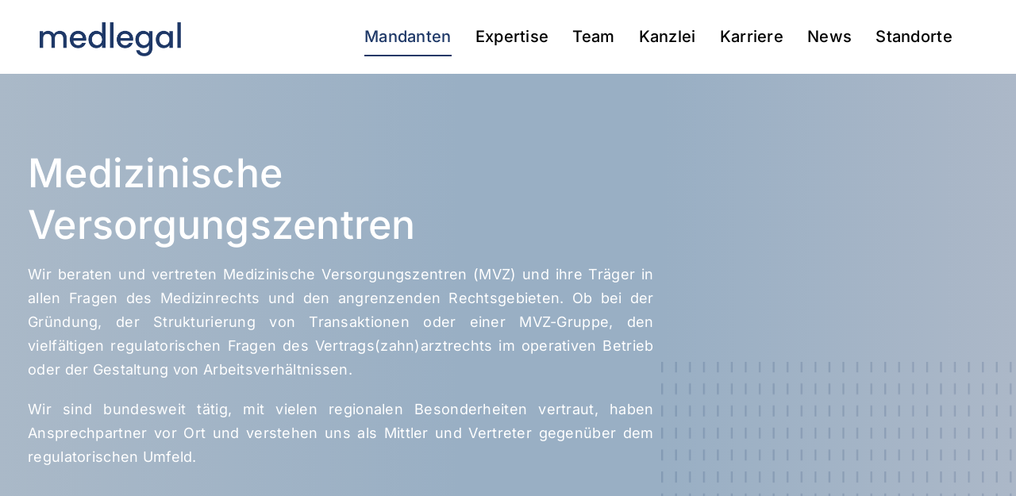

--- FILE ---
content_type: text/html; charset=UTF-8
request_url: https://www.medlegal.de/mandanten/mvz/
body_size: 26103
content:
<!DOCTYPE html><html class="avada-html-layout-wide avada-html-header-position-top avada-is-100-percent-template" lang="de" prefix="og: http://ogp.me/ns# fb: http://ogp.me/ns/fb#"><head><meta http-equiv="X-UA-Compatible" content="IE=edge" /><meta http-equiv="Content-Type" content="text/html; charset=utf-8"/><meta name="viewport" content="width=device-width, initial-scale=1" /><meta name='robots' content='index, follow, max-image-preview:large, max-snippet:-1, max-video-preview:-1' /><title>MVZ &#8212; medlegal</title><link rel="canonical" href="https://www.medlegal.de/mandanten/mvz/" /><meta property="og:locale" content="de_DE" /><meta property="og:type" content="article" /><meta property="og:title" content="MVZ &#8212; medlegal" /><meta property="og:url" content="https://www.medlegal.de/mandanten/mvz/" /><meta property="og:site_name" content="medlegal" /><meta property="article:modified_time" content="2023-04-13T14:02:30+00:00" /><meta name="twitter:card" content="summary_large_image" /><meta name="twitter:label1" content="Geschätzte Lesezeit" /><meta name="twitter:data1" content="30 Minuten" /> <script type="application/ld+json" class="yoast-schema-graph">{"@context":"https://schema.org","@graph":[{"@type":"WebPage","@id":"https://www.medlegal.de/mandanten/mvz/","url":"https://www.medlegal.de/mandanten/mvz/","name":"MVZ &#8212; medlegal","isPartOf":{"@id":"https://www.medlegal.de/#website"},"datePublished":"2022-12-22T13:25:48+00:00","dateModified":"2023-04-13T14:02:30+00:00","breadcrumb":{"@id":"https://www.medlegal.de/mandanten/mvz/#breadcrumb"},"inLanguage":"de","potentialAction":[{"@type":"ReadAction","target":["https://www.medlegal.de/mandanten/mvz/"]}]},{"@type":"BreadcrumbList","@id":"https://www.medlegal.de/mandanten/mvz/#breadcrumb","itemListElement":[{"@type":"ListItem","position":1,"name":"Startseite","item":"https://www.medlegal.de/"},{"@type":"ListItem","position":2,"name":"Mandanten","item":"https://www.medlegal.de/mandanten/"},{"@type":"ListItem","position":3,"name":"MVZ"}]},{"@type":"WebSite","@id":"https://www.medlegal.de/#website","url":"https://www.medlegal.de/","name":"medlegal","description":"Anwaltskanzlei für Medizin, Pflege und Gesundheit","potentialAction":[{"@type":"SearchAction","target":{"@type":"EntryPoint","urlTemplate":"https://www.medlegal.de/?s={search_term_string}"},"query-input":{"@type":"PropertyValueSpecification","valueRequired":true,"valueName":"search_term_string"}}],"inLanguage":"de"}]}</script> <link rel="alternate" type="application/rss+xml" title="medlegal &raquo; Feed" href="https://www.medlegal.de/feed/" /><link rel="alternate" type="application/rss+xml" title="medlegal &raquo; Kommentar-Feed" href="https://www.medlegal.de/comments/feed/" /><link rel="icon" href="https://www.medlegal.de/wp-content/uploads/2022/11/medlegal-favicon.png" type="image/png" /><link rel="apple-touch-icon" sizes="180x180" href="https://www.medlegal.de/wp-content/uploads/2022/11/medlegal-favicon.png" type="image/png"><link rel="icon" sizes="192x192" href="https://www.medlegal.de/wp-content/uploads/2022/11/medlegal-favicon.png" type="image/png"><meta name="msapplication-TileImage" content="https://www.medlegal.de/wp-content/uploads/2022/11/medlegal-favicon.png" type="image/png"><link rel="alternate" title="oEmbed (JSON)" type="application/json+oembed" href="https://www.medlegal.de/wp-json/oembed/1.0/embed?url=https%3A%2F%2Fwww.medlegal.de%2Fmandanten%2Fmvz%2F" /><link rel="alternate" title="oEmbed (XML)" type="text/xml+oembed" href="https://www.medlegal.de/wp-json/oembed/1.0/embed?url=https%3A%2F%2Fwww.medlegal.de%2Fmandanten%2Fmvz%2F&#038;format=xml" /><meta name="description" content="Medizinische Versorgungszentren 
Wir beraten und vertreten Medizinische Versorgungszentren (MVZ) und ihre Träger in allen Fragen des Medizinrechts und den angrenzenden Rechtsgebieten. Ob bei der Gründung, der Strukturierung von Transaktionen oder einer MVZ-Gruppe, den vielfältigen regulatorischen Fragen des Vertrags(zahn)arztrechts im operativen Betrieb oder der Gestaltung von Arbeitsverhältnissen."/><meta property="og:locale" content="de_DE"/><meta property="og:type" content="article"/><meta property="og:site_name" content="medlegal"/><meta property="og:title" content="MVZ &#8212; medlegal"/><meta property="og:description" content="Medizinische Versorgungszentren 
Wir beraten und vertreten Medizinische Versorgungszentren (MVZ) und ihre Träger in allen Fragen des Medizinrechts und den angrenzenden Rechtsgebieten. Ob bei der Gründung, der Strukturierung von Transaktionen oder einer MVZ-Gruppe, den vielfältigen regulatorischen Fragen des Vertrags(zahn)arztrechts im operativen Betrieb oder der Gestaltung von Arbeitsverhältnissen."/><meta property="og:url" content="https://www.medlegal.de/mandanten/mvz/"/><meta property="article:modified_time" content="2023-04-13T14:02:30+01:00"/><meta property="og:image" content="https://www.medlegal.de/wp-content/uploads/2022/11/medlegal-logo.png"/><meta property="og:image:width" content="355"/><meta property="og:image:height" content="85"/><meta property="og:image:type" content="image/png"/><style id='wp-img-auto-sizes-contain-inline-css' type='text/css'>img:is([sizes=auto i],[sizes^="auto," i]){contain-intrinsic-size:3000px 1500px}
/*# sourceURL=wp-img-auto-sizes-contain-inline-css */</style><style id='wp-emoji-styles-inline-css' type='text/css'>img.wp-smiley, img.emoji {
		display: inline !important;
		border: none !important;
		box-shadow: none !important;
		height: 1em !important;
		width: 1em !important;
		margin: 0 0.07em !important;
		vertical-align: -0.1em !important;
		background: none !important;
		padding: 0 !important;
	}
/*# sourceURL=wp-emoji-styles-inline-css */</style><style id='wp-block-library-inline-css' type='text/css'>:root{--wp-block-synced-color:#7a00df;--wp-block-synced-color--rgb:122,0,223;--wp-bound-block-color:var(--wp-block-synced-color);--wp-editor-canvas-background:#ddd;--wp-admin-theme-color:#007cba;--wp-admin-theme-color--rgb:0,124,186;--wp-admin-theme-color-darker-10:#006ba1;--wp-admin-theme-color-darker-10--rgb:0,107,160.5;--wp-admin-theme-color-darker-20:#005a87;--wp-admin-theme-color-darker-20--rgb:0,90,135;--wp-admin-border-width-focus:2px}@media (min-resolution:192dpi){:root{--wp-admin-border-width-focus:1.5px}}.wp-element-button{cursor:pointer}:root .has-very-light-gray-background-color{background-color:#eee}:root .has-very-dark-gray-background-color{background-color:#313131}:root .has-very-light-gray-color{color:#eee}:root .has-very-dark-gray-color{color:#313131}:root .has-vivid-green-cyan-to-vivid-cyan-blue-gradient-background{background:linear-gradient(135deg,#00d084,#0693e3)}:root .has-purple-crush-gradient-background{background:linear-gradient(135deg,#34e2e4,#4721fb 50%,#ab1dfe)}:root .has-hazy-dawn-gradient-background{background:linear-gradient(135deg,#faaca8,#dad0ec)}:root .has-subdued-olive-gradient-background{background:linear-gradient(135deg,#fafae1,#67a671)}:root .has-atomic-cream-gradient-background{background:linear-gradient(135deg,#fdd79a,#004a59)}:root .has-nightshade-gradient-background{background:linear-gradient(135deg,#330968,#31cdcf)}:root .has-midnight-gradient-background{background:linear-gradient(135deg,#020381,#2874fc)}:root{--wp--preset--font-size--normal:16px;--wp--preset--font-size--huge:42px}.has-regular-font-size{font-size:1em}.has-larger-font-size{font-size:2.625em}.has-normal-font-size{font-size:var(--wp--preset--font-size--normal)}.has-huge-font-size{font-size:var(--wp--preset--font-size--huge)}.has-text-align-center{text-align:center}.has-text-align-left{text-align:left}.has-text-align-right{text-align:right}.has-fit-text{white-space:nowrap!important}#end-resizable-editor-section{display:none}.aligncenter{clear:both}.items-justified-left{justify-content:flex-start}.items-justified-center{justify-content:center}.items-justified-right{justify-content:flex-end}.items-justified-space-between{justify-content:space-between}.screen-reader-text{border:0;clip-path:inset(50%);height:1px;margin:-1px;overflow:hidden;padding:0;position:absolute;width:1px;word-wrap:normal!important}.screen-reader-text:focus{background-color:#ddd;clip-path:none;color:#444;display:block;font-size:1em;height:auto;left:5px;line-height:normal;padding:15px 23px 14px;text-decoration:none;top:5px;width:auto;z-index:100000}html :where(.has-border-color){border-style:solid}html :where([style*=border-top-color]){border-top-style:solid}html :where([style*=border-right-color]){border-right-style:solid}html :where([style*=border-bottom-color]){border-bottom-style:solid}html :where([style*=border-left-color]){border-left-style:solid}html :where([style*=border-width]){border-style:solid}html :where([style*=border-top-width]){border-top-style:solid}html :where([style*=border-right-width]){border-right-style:solid}html :where([style*=border-bottom-width]){border-bottom-style:solid}html :where([style*=border-left-width]){border-left-style:solid}html :where(img[class*=wp-image-]){height:auto;max-width:100%}:where(figure){margin:0 0 1em}html :where(.is-position-sticky){--wp-admin--admin-bar--position-offset:var(--wp-admin--admin-bar--height,0px)}@media screen and (max-width:600px){html :where(.is-position-sticky){--wp-admin--admin-bar--position-offset:0px}}

/*# sourceURL=wp-block-library-inline-css */</style><style id='global-styles-inline-css' type='text/css'>:root{--wp--preset--aspect-ratio--square: 1;--wp--preset--aspect-ratio--4-3: 4/3;--wp--preset--aspect-ratio--3-4: 3/4;--wp--preset--aspect-ratio--3-2: 3/2;--wp--preset--aspect-ratio--2-3: 2/3;--wp--preset--aspect-ratio--16-9: 16/9;--wp--preset--aspect-ratio--9-16: 9/16;--wp--preset--color--black: #000000;--wp--preset--color--cyan-bluish-gray: #abb8c3;--wp--preset--color--white: #ffffff;--wp--preset--color--pale-pink: #f78da7;--wp--preset--color--vivid-red: #cf2e2e;--wp--preset--color--luminous-vivid-orange: #ff6900;--wp--preset--color--luminous-vivid-amber: #fcb900;--wp--preset--color--light-green-cyan: #7bdcb5;--wp--preset--color--vivid-green-cyan: #00d084;--wp--preset--color--pale-cyan-blue: #8ed1fc;--wp--preset--color--vivid-cyan-blue: #0693e3;--wp--preset--color--vivid-purple: #9b51e0;--wp--preset--color--awb-color-1: #ffffff;--wp--preset--color--awb-color-2: rgba(0,0,0,0);--wp--preset--color--awb-color-3: #eaedf1;--wp--preset--color--awb-color-4: #1e3867;--wp--preset--color--awb-color-5: #1e3867;--wp--preset--color--awb-color-6: #90a0b6;--wp--preset--color--awb-color-7: #212326;--wp--preset--color--awb-color-8: #000000;--wp--preset--gradient--vivid-cyan-blue-to-vivid-purple: linear-gradient(135deg,rgb(6,147,227) 0%,rgb(155,81,224) 100%);--wp--preset--gradient--light-green-cyan-to-vivid-green-cyan: linear-gradient(135deg,rgb(122,220,180) 0%,rgb(0,208,130) 100%);--wp--preset--gradient--luminous-vivid-amber-to-luminous-vivid-orange: linear-gradient(135deg,rgb(252,185,0) 0%,rgb(255,105,0) 100%);--wp--preset--gradient--luminous-vivid-orange-to-vivid-red: linear-gradient(135deg,rgb(255,105,0) 0%,rgb(207,46,46) 100%);--wp--preset--gradient--very-light-gray-to-cyan-bluish-gray: linear-gradient(135deg,rgb(238,238,238) 0%,rgb(169,184,195) 100%);--wp--preset--gradient--cool-to-warm-spectrum: linear-gradient(135deg,rgb(74,234,220) 0%,rgb(151,120,209) 20%,rgb(207,42,186) 40%,rgb(238,44,130) 60%,rgb(251,105,98) 80%,rgb(254,248,76) 100%);--wp--preset--gradient--blush-light-purple: linear-gradient(135deg,rgb(255,206,236) 0%,rgb(152,150,240) 100%);--wp--preset--gradient--blush-bordeaux: linear-gradient(135deg,rgb(254,205,165) 0%,rgb(254,45,45) 50%,rgb(107,0,62) 100%);--wp--preset--gradient--luminous-dusk: linear-gradient(135deg,rgb(255,203,112) 0%,rgb(199,81,192) 50%,rgb(65,88,208) 100%);--wp--preset--gradient--pale-ocean: linear-gradient(135deg,rgb(255,245,203) 0%,rgb(182,227,212) 50%,rgb(51,167,181) 100%);--wp--preset--gradient--electric-grass: linear-gradient(135deg,rgb(202,248,128) 0%,rgb(113,206,126) 100%);--wp--preset--gradient--midnight: linear-gradient(135deg,rgb(2,3,129) 0%,rgb(40,116,252) 100%);--wp--preset--font-size--small: 14.25px;--wp--preset--font-size--medium: 20px;--wp--preset--font-size--large: 28.5px;--wp--preset--font-size--x-large: 42px;--wp--preset--font-size--normal: 19px;--wp--preset--font-size--xlarge: 38px;--wp--preset--font-size--huge: 57px;--wp--preset--spacing--20: 0.44rem;--wp--preset--spacing--30: 0.67rem;--wp--preset--spacing--40: 1rem;--wp--preset--spacing--50: 1.5rem;--wp--preset--spacing--60: 2.25rem;--wp--preset--spacing--70: 3.38rem;--wp--preset--spacing--80: 5.06rem;--wp--preset--shadow--natural: 6px 6px 9px rgba(0, 0, 0, 0.2);--wp--preset--shadow--deep: 12px 12px 50px rgba(0, 0, 0, 0.4);--wp--preset--shadow--sharp: 6px 6px 0px rgba(0, 0, 0, 0.2);--wp--preset--shadow--outlined: 6px 6px 0px -3px rgb(255, 255, 255), 6px 6px rgb(0, 0, 0);--wp--preset--shadow--crisp: 6px 6px 0px rgb(0, 0, 0);}:where(.is-layout-flex){gap: 0.5em;}:where(.is-layout-grid){gap: 0.5em;}body .is-layout-flex{display: flex;}.is-layout-flex{flex-wrap: wrap;align-items: center;}.is-layout-flex > :is(*, div){margin: 0;}body .is-layout-grid{display: grid;}.is-layout-grid > :is(*, div){margin: 0;}:where(.wp-block-columns.is-layout-flex){gap: 2em;}:where(.wp-block-columns.is-layout-grid){gap: 2em;}:where(.wp-block-post-template.is-layout-flex){gap: 1.25em;}:where(.wp-block-post-template.is-layout-grid){gap: 1.25em;}.has-black-color{color: var(--wp--preset--color--black) !important;}.has-cyan-bluish-gray-color{color: var(--wp--preset--color--cyan-bluish-gray) !important;}.has-white-color{color: var(--wp--preset--color--white) !important;}.has-pale-pink-color{color: var(--wp--preset--color--pale-pink) !important;}.has-vivid-red-color{color: var(--wp--preset--color--vivid-red) !important;}.has-luminous-vivid-orange-color{color: var(--wp--preset--color--luminous-vivid-orange) !important;}.has-luminous-vivid-amber-color{color: var(--wp--preset--color--luminous-vivid-amber) !important;}.has-light-green-cyan-color{color: var(--wp--preset--color--light-green-cyan) !important;}.has-vivid-green-cyan-color{color: var(--wp--preset--color--vivid-green-cyan) !important;}.has-pale-cyan-blue-color{color: var(--wp--preset--color--pale-cyan-blue) !important;}.has-vivid-cyan-blue-color{color: var(--wp--preset--color--vivid-cyan-blue) !important;}.has-vivid-purple-color{color: var(--wp--preset--color--vivid-purple) !important;}.has-black-background-color{background-color: var(--wp--preset--color--black) !important;}.has-cyan-bluish-gray-background-color{background-color: var(--wp--preset--color--cyan-bluish-gray) !important;}.has-white-background-color{background-color: var(--wp--preset--color--white) !important;}.has-pale-pink-background-color{background-color: var(--wp--preset--color--pale-pink) !important;}.has-vivid-red-background-color{background-color: var(--wp--preset--color--vivid-red) !important;}.has-luminous-vivid-orange-background-color{background-color: var(--wp--preset--color--luminous-vivid-orange) !important;}.has-luminous-vivid-amber-background-color{background-color: var(--wp--preset--color--luminous-vivid-amber) !important;}.has-light-green-cyan-background-color{background-color: var(--wp--preset--color--light-green-cyan) !important;}.has-vivid-green-cyan-background-color{background-color: var(--wp--preset--color--vivid-green-cyan) !important;}.has-pale-cyan-blue-background-color{background-color: var(--wp--preset--color--pale-cyan-blue) !important;}.has-vivid-cyan-blue-background-color{background-color: var(--wp--preset--color--vivid-cyan-blue) !important;}.has-vivid-purple-background-color{background-color: var(--wp--preset--color--vivid-purple) !important;}.has-black-border-color{border-color: var(--wp--preset--color--black) !important;}.has-cyan-bluish-gray-border-color{border-color: var(--wp--preset--color--cyan-bluish-gray) !important;}.has-white-border-color{border-color: var(--wp--preset--color--white) !important;}.has-pale-pink-border-color{border-color: var(--wp--preset--color--pale-pink) !important;}.has-vivid-red-border-color{border-color: var(--wp--preset--color--vivid-red) !important;}.has-luminous-vivid-orange-border-color{border-color: var(--wp--preset--color--luminous-vivid-orange) !important;}.has-luminous-vivid-amber-border-color{border-color: var(--wp--preset--color--luminous-vivid-amber) !important;}.has-light-green-cyan-border-color{border-color: var(--wp--preset--color--light-green-cyan) !important;}.has-vivid-green-cyan-border-color{border-color: var(--wp--preset--color--vivid-green-cyan) !important;}.has-pale-cyan-blue-border-color{border-color: var(--wp--preset--color--pale-cyan-blue) !important;}.has-vivid-cyan-blue-border-color{border-color: var(--wp--preset--color--vivid-cyan-blue) !important;}.has-vivid-purple-border-color{border-color: var(--wp--preset--color--vivid-purple) !important;}.has-vivid-cyan-blue-to-vivid-purple-gradient-background{background: var(--wp--preset--gradient--vivid-cyan-blue-to-vivid-purple) !important;}.has-light-green-cyan-to-vivid-green-cyan-gradient-background{background: var(--wp--preset--gradient--light-green-cyan-to-vivid-green-cyan) !important;}.has-luminous-vivid-amber-to-luminous-vivid-orange-gradient-background{background: var(--wp--preset--gradient--luminous-vivid-amber-to-luminous-vivid-orange) !important;}.has-luminous-vivid-orange-to-vivid-red-gradient-background{background: var(--wp--preset--gradient--luminous-vivid-orange-to-vivid-red) !important;}.has-very-light-gray-to-cyan-bluish-gray-gradient-background{background: var(--wp--preset--gradient--very-light-gray-to-cyan-bluish-gray) !important;}.has-cool-to-warm-spectrum-gradient-background{background: var(--wp--preset--gradient--cool-to-warm-spectrum) !important;}.has-blush-light-purple-gradient-background{background: var(--wp--preset--gradient--blush-light-purple) !important;}.has-blush-bordeaux-gradient-background{background: var(--wp--preset--gradient--blush-bordeaux) !important;}.has-luminous-dusk-gradient-background{background: var(--wp--preset--gradient--luminous-dusk) !important;}.has-pale-ocean-gradient-background{background: var(--wp--preset--gradient--pale-ocean) !important;}.has-electric-grass-gradient-background{background: var(--wp--preset--gradient--electric-grass) !important;}.has-midnight-gradient-background{background: var(--wp--preset--gradient--midnight) !important;}.has-small-font-size{font-size: var(--wp--preset--font-size--small) !important;}.has-medium-font-size{font-size: var(--wp--preset--font-size--medium) !important;}.has-large-font-size{font-size: var(--wp--preset--font-size--large) !important;}.has-x-large-font-size{font-size: var(--wp--preset--font-size--x-large) !important;}
/*# sourceURL=global-styles-inline-css */</style><style id='classic-theme-styles-inline-css' type='text/css'>/*! This file is auto-generated */
.wp-block-button__link{color:#fff;background-color:#32373c;border-radius:9999px;box-shadow:none;text-decoration:none;padding:calc(.667em + 2px) calc(1.333em + 2px);font-size:1.125em}.wp-block-file__button{background:#32373c;color:#fff;text-decoration:none}
/*# sourceURL=/wp-includes/css/classic-themes.min.css */</style><link rel='stylesheet' id='borlabs-cookie-css' href='https://www.medlegal.de/wp-content/cache/autoptimize/autoptimize_single_9b93e29303b978bd9e50926048ed97d6.php?ver=2.3.6-117' type='text/css' media='all' /><link rel='stylesheet' id='child-style-css' href='https://www.medlegal.de/wp-content/cache/autoptimize/autoptimize_single_1f8ae76ae64de1128beeead64fbbd930.php?ver=6.9' type='text/css' media='all' /><link rel='stylesheet' id='swiper-css-css' href='https://www.medlegal.de/wp-content/themes/Avada-Child-Theme/js/swiperjs/swiper-bundle.min.css?ver=6.9' type='text/css' media='all' /><link rel='stylesheet' id='fusion-dynamic-css-css' href='https://www.medlegal.de/wp-content/uploads/fusion-styles/dcd8b9491d5bb1f7ab08f82bf437121a.min.css?ver=3.14.2' type='text/css' media='all' /> <script defer type="text/javascript" src="https://www.medlegal.de/wp-includes/js/jquery/jquery.min.js?ver=3.7.1" id="jquery-core-js"></script> <script defer type="text/javascript" src="https://www.medlegal.de/wp-includes/js/jquery/jquery-migrate.min.js?ver=3.4.1" id="jquery-migrate-js"></script> <script defer id="borlabs-cookie-prioritize-js-extra" src="[data-uri]"></script> <script defer type="text/javascript" src="https://www.medlegal.de/wp-content/plugins/borlabs-cookie/assets/javascript/borlabs-cookie-prioritize.min.js?ver=2.3.6" id="borlabs-cookie-prioritize-js"></script> <script defer type="text/javascript" src="https://www.medlegal.de/wp-content/themes/Avada-Child-Theme/js/swiperjs/swiper-bundle.min.js?ver=6.9" id="swiper-js-js"></script> <script defer type="text/javascript" src="https://www.medlegal.de/wp-content/cache/autoptimize/autoptimize_single_24abc534db8e955c09e14eda9951ff6d.php?ver=6.9" id="child-script-js"></script> <link rel="https://api.w.org/" href="https://www.medlegal.de/wp-json/" /><link rel="alternate" title="JSON" type="application/json" href="https://www.medlegal.de/wp-json/wp/v2/pages/499" /><link rel="EditURI" type="application/rsd+xml" title="RSD" href="https://www.medlegal.de/xmlrpc.php?rsd" /><meta name="generator" content="WordPress 6.9" /><link rel='shortlink' href='https://www.medlegal.de/?p=499' /><link rel="preload" href="https://www.medlegal.de/wp-content/themes/Avada/includes/lib/assets/fonts/icomoon/awb-icons.woff" as="font" type="font/woff" crossorigin><link rel="preload" href="//www.medlegal.de/wp-content/themes/Avada/includes/lib/assets/fonts/fontawesome/webfonts/fa-brands-400.woff2" as="font" type="font/woff2" crossorigin><link rel="preload" href="//www.medlegal.de/wp-content/themes/Avada/includes/lib/assets/fonts/fontawesome/webfonts/fa-regular-400.woff2" as="font" type="font/woff2" crossorigin><link rel="preload" href="//www.medlegal.de/wp-content/themes/Avada/includes/lib/assets/fonts/fontawesome/webfonts/fa-solid-900.woff2" as="font" type="font/woff2" crossorigin><style type="text/css" id="css-fb-visibility">@media screen and (max-width: 1023px){.fusion-no-small-visibility{display:none !important;}body .sm-text-align-center{text-align:center !important;}body .sm-text-align-left{text-align:left !important;}body .sm-text-align-right{text-align:right !important;}body .sm-text-align-justify{text-align:justify !important;}body .sm-flex-align-center{justify-content:center !important;}body .sm-flex-align-flex-start{justify-content:flex-start !important;}body .sm-flex-align-flex-end{justify-content:flex-end !important;}body .sm-mx-auto{margin-left:auto !important;margin-right:auto !important;}body .sm-ml-auto{margin-left:auto !important;}body .sm-mr-auto{margin-right:auto !important;}body .fusion-absolute-position-small{position:absolute;width:100%;}.awb-sticky.awb-sticky-small{ position: sticky; top: var(--awb-sticky-offset,0); }}@media screen and (min-width: 1024px) and (max-width: 1023px){.fusion-no-medium-visibility{display:none !important;}body .md-text-align-center{text-align:center !important;}body .md-text-align-left{text-align:left !important;}body .md-text-align-right{text-align:right !important;}body .md-text-align-justify{text-align:justify !important;}body .md-flex-align-center{justify-content:center !important;}body .md-flex-align-flex-start{justify-content:flex-start !important;}body .md-flex-align-flex-end{justify-content:flex-end !important;}body .md-mx-auto{margin-left:auto !important;margin-right:auto !important;}body .md-ml-auto{margin-left:auto !important;}body .md-mr-auto{margin-right:auto !important;}body .fusion-absolute-position-medium{position:absolute;width:100%;}.awb-sticky.awb-sticky-medium{ position: sticky; top: var(--awb-sticky-offset,0); }}@media screen and (min-width: 1024px){.fusion-no-large-visibility{display:none !important;}body .lg-text-align-center{text-align:center !important;}body .lg-text-align-left{text-align:left !important;}body .lg-text-align-right{text-align:right !important;}body .lg-text-align-justify{text-align:justify !important;}body .lg-flex-align-center{justify-content:center !important;}body .lg-flex-align-flex-start{justify-content:flex-start !important;}body .lg-flex-align-flex-end{justify-content:flex-end !important;}body .lg-mx-auto{margin-left:auto !important;margin-right:auto !important;}body .lg-ml-auto{margin-left:auto !important;}body .lg-mr-auto{margin-right:auto !important;}body .fusion-absolute-position-large{position:absolute;width:100%;}.awb-sticky.awb-sticky-large{ position: sticky; top: var(--awb-sticky-offset,0); }}</style><script defer src="[data-uri]"></script> <script defer src="[data-uri]"></script> </head><body class="wp-singular page-template page-template-100-width page-template-100-width-php page page-id-499 page-child parent-pageid-15 wp-theme-Avada wp-child-theme-Avada-Child-Theme fusion-image-hovers fusion-pagination-sizing fusion-button_type-flat fusion-button_span-no fusion-button_gradient-linear avada-image-rollover-circle-yes avada-image-rollover-no fusion-body ltr fusion-sticky-header no-mobile-slidingbar no-mobile-totop avada-has-rev-slider-styles fusion-disable-outline fusion-sub-menu-fade mobile-logo-pos-left layout-wide-mode avada-has-boxed-modal-shadow- layout-scroll-offset-full avada-has-zero-margin-offset-top fusion-top-header menu-text-align-center mobile-menu-design-modern fusion-show-pagination-text fusion-header-layout-v1 avada-responsive avada-footer-fx-none avada-menu-highlight-style-bottombar fusion-search-form-clean fusion-main-menu-search-overlay fusion-avatar-circle avada-dropdown-styles avada-blog-layout-large avada-blog-archive-layout-large avada-header-shadow-no avada-menu-icon-position-left avada-has-megamenu-shadow avada-has-header-100-width avada-has-breadcrumb-mobile-hidden avada-has-titlebar-hide avada-header-border-color-full-transparent avada-social-full-transparent avada-has-transparent-timeline_color avada-has-pagination-width_height avada-flyout-menu-direction-fade avada-ec-views-v1" data-awb-post-id="499"> <a class="skip-link screen-reader-text" href="#content">Zum Inhalt springen</a><div id="boxed-wrapper"><div id="wrapper" class="fusion-wrapper"><div id="home" style="position:relative;top:-1px;"></div><header class="fusion-header-wrapper"><div class="fusion-header-v1 fusion-logo-alignment fusion-logo-left fusion-sticky-menu- fusion-sticky-logo-1 fusion-mobile-logo-1  fusion-mobile-menu-design-modern"><div class="fusion-header-sticky-height"></div><div class="fusion-header"><div class="fusion-row"><div class="fusion-logo" data-margin-top="28px" data-margin-bottom="22px" data-margin-left="0px" data-margin-right="0px"> <a class="fusion-logo-link"  href="https://www.medlegal.de/" > <img src="https://www.medlegal.de/wp-content/uploads/2022/11/medlegal-logo.png" srcset="https://www.medlegal.de/wp-content/uploads/2022/11/medlegal-logo.png 1x, https://www.medlegal.de/wp-content/uploads/2022/11/medlegal-logo.png 2x" width="355" height="85" style="max-height:85px;height:auto;" alt="medlegal Logo" data-retina_logo_url="https://www.medlegal.de/wp-content/uploads/2022/11/medlegal-logo.png" class="fusion-standard-logo" /> <img src="https://www.medlegal.de/wp-content/uploads/2022/11/medlegal-logo.png" srcset="https://www.medlegal.de/wp-content/uploads/2022/11/medlegal-logo.png 1x, https://www.medlegal.de/wp-content/uploads/2022/11/medlegal-logo.png 2x" width="355" height="85" style="max-height:85px;height:auto;" alt="medlegal Logo" data-retina_logo_url="https://www.medlegal.de/wp-content/uploads/2022/11/medlegal-logo.png" class="fusion-mobile-logo" /> <img src="https://www.medlegal.de/wp-content/uploads/2022/11/medlegal-logo.png" srcset="https://www.medlegal.de/wp-content/uploads/2022/11/medlegal-logo.png 1x, https://www.medlegal.de/wp-content/uploads/2022/11/medlegal-logo.png 2x" width="355" height="85" style="max-height:85px;height:auto;" alt="medlegal Logo" data-retina_logo_url="https://www.medlegal.de/wp-content/uploads/2022/11/medlegal-logo.png" class="fusion-sticky-logo" /> </a></div><nav class="fusion-main-menu" aria-label="Hauptmenü"><div class="fusion-overlay-search"><form role="search" class="searchform fusion-search-form  fusion-search-form-clean" method="get" action="https://www.medlegal.de/"><div class="fusion-search-form-content"><div class="fusion-search-field search-field"> <label><span class="screen-reader-text">Suche nach:</span> <input type="search" value="" name="s" class="s" placeholder="Suchen..." required aria-required="true" aria-label="Suchen..."/> </label></div><div class="fusion-search-button search-button"> <input type="submit" class="fusion-search-submit searchsubmit" aria-label="Suche" value="&#xf002;" /></div></div></form><div class="fusion-search-spacer"></div><a href="#" role="button" aria-label="Schließe die Suche" class="fusion-close-search"></a></div><ul id="menu-main-navigation" class="fusion-menu"><li  id="menu-item-35"  class="menu-item menu-item-type-post_type menu-item-object-page current-page-ancestor current-menu-ancestor current-menu-parent current-page-parent current_page_parent current_page_ancestor menu-item-has-children menu-item-35 fusion-dropdown-menu"  data-item-id="35"><a  href="https://www.medlegal.de/mandanten/" class="fusion-bottombar-highlight"><span class="menu-text">Mandanten</span></a><ul class="sub-menu"><li  id="menu-item-1698"  class="menu-item menu-item-type-post_type menu-item-object-page menu-item-1698 fusion-dropdown-submenu" ><a  href="https://www.medlegal.de/mandanten/aerzte-und-zahnaerzte/" class="fusion-bottombar-highlight"><span>Ärzte und Zahnärzte</span></a></li><li  id="menu-item-1703"  class="menu-item menu-item-type-post_type menu-item-object-page current-menu-item page_item page-item-499 current_page_item menu-item-1703 fusion-dropdown-submenu" ><a  href="https://www.medlegal.de/mandanten/mvz/" class="fusion-bottombar-highlight"><span>MVZ</span></a></li><li  id="menu-item-1701"  class="menu-item menu-item-type-post_type menu-item-object-page menu-item-1701 fusion-dropdown-submenu" ><a  href="https://www.medlegal.de/mandanten/krankenhaeuser/" class="fusion-bottombar-highlight"><span>Krankenhäuser</span></a></li><li  id="menu-item-1697"  class="menu-item menu-item-type-post_type menu-item-object-page menu-item-1697 fusion-dropdown-submenu" ><a  href="https://www.medlegal.de/mandanten/apotheker/" class="fusion-bottombar-highlight"><span>Apotheker</span></a></li><li  id="menu-item-1702"  class="menu-item menu-item-type-post_type menu-item-object-page menu-item-1702 fusion-dropdown-submenu" ><a  href="https://www.medlegal.de/mandanten/oeffentliche-hand/" class="fusion-bottombar-highlight"><span>Öffentliche Hand</span></a></li><li  id="menu-item-1700"  class="menu-item menu-item-type-post_type menu-item-object-page menu-item-1700 fusion-dropdown-submenu" ><a  href="https://www.medlegal.de/mandanten/digital-health/" class="fusion-bottombar-highlight"><span>Digital Health</span></a></li><li  id="menu-item-2797"  class="menu-item menu-item-type-post_type menu-item-object-page menu-item-2797 fusion-dropdown-submenu" ><a  href="https://www.medlegal.de/mandanten/medizinprodukte/" class="fusion-bottombar-highlight"><span>Medizinprodukte</span></a></li><li  id="menu-item-1699"  class="menu-item menu-item-type-post_type menu-item-object-page menu-item-1699 fusion-dropdown-submenu" ><a  href="https://www.medlegal.de/mandanten/kapitalgeber/" class="fusion-bottombar-highlight"><span>Kapitalgeber</span></a></li></ul></li><li  id="menu-item-34"  class="menu-item menu-item-type-post_type menu-item-object-page menu-item-34"  data-item-id="34"><a  href="https://www.medlegal.de/expertise/" class="fusion-bottombar-highlight"><span class="menu-text">Expertise</span></a></li><li  id="menu-item-33"  class="menu-item menu-item-type-post_type menu-item-object-page menu-item-has-children menu-item-33 fusion-megamenu-menu "  data-item-id="33"><a  href="https://www.medlegal.de/team/" class="fusion-bottombar-highlight"><span class="menu-text">Team</span></a><div class="fusion-megamenu-wrapper fusion-columns-2 columns-per-row-2 columns-18 col-span-4"><div class="row"><div class="fusion-megamenu-holder" style="width:516.331268px;" data-width="516.331268px"><ul class="fusion-megamenu fusion-megamenu-border"><li  id="menu-item-1711"  class="menu-item menu-item-type-post_type menu-item-object-page menu-item-1711 fusion-megamenu-submenu menu-item-has-link fusion-megamenu-columns-2 col-lg-6 col-md-6 col-sm-6"  style="width:50%;"><div class='fusion-megamenu-title'><a class="awb-justify-title" href="https://www.medlegal.de/team/johannes-kallaene/">Johannes Kalläne</a></div></li><li  id="menu-item-1713"  class="menu-item menu-item-type-post_type menu-item-object-page menu-item-1713 fusion-megamenu-submenu menu-item-has-link fusion-megamenu-columns-2 col-lg-6 col-md-6 col-sm-6"  style="width:50%;"><div class='fusion-megamenu-title'><a class="awb-justify-title" href="https://www.medlegal.de/team/prof-dr-jens-pruetting/">Prof. Dr. Jens Prütting</a></div></li></ul><ul class="fusion-megamenu fusion-megamenu-row-2 fusion-megamenu-row-columns-2 fusion-megamenu-border"><li  id="menu-item-1707"  class="menu-item menu-item-type-post_type menu-item-object-page menu-item-1707 fusion-megamenu-submenu menu-item-has-link fusion-megamenu-columns-2 col-lg-6 col-md-6 col-sm-6"  style="width:50%;"><div class='fusion-megamenu-title'><a class="awb-justify-title" href="https://www.medlegal.de/team/dr-kilian-friedrich/">Dr. Kilian Friedrich</a></div></li><li  id="menu-item-4096"  class="menu-item menu-item-type-post_type menu-item-object-page menu-item-4096 fusion-megamenu-submenu menu-item-has-link fusion-megamenu-columns-2 col-lg-6 col-md-6 col-sm-6"  style="width:50%;"><div class='fusion-megamenu-title'><a class="awb-justify-title" href="https://www.medlegal.de/team/dr-melanie-arndt/">Dr. Melanie Arndt</a></div></li></ul><ul class="fusion-megamenu fusion-megamenu-row-3 fusion-megamenu-row-columns-2 fusion-megamenu-border"><li  id="menu-item-4100"  class="menu-item menu-item-type-post_type menu-item-object-page menu-item-4100 fusion-megamenu-submenu menu-item-has-link fusion-megamenu-columns-2 col-lg-6 col-md-6 col-sm-6"  style="width:50%;"><div class='fusion-megamenu-title'><a class="awb-justify-title" href="https://www.medlegal.de/team/dr-johannes-arndt-ll-b/">Dr. Johannes Arndt, LL.B.</a></div></li><li  id="menu-item-4097"  class="menu-item menu-item-type-post_type menu-item-object-page menu-item-4097 fusion-megamenu-submenu menu-item-has-link fusion-megamenu-columns-2 col-lg-6 col-md-6 col-sm-6"  style="width:50%;"><div class='fusion-megamenu-title'><a class="awb-justify-title" href="https://www.medlegal.de/team/karin-graefin-von-strachwitz-helmstatt/">Karin Gräfin von Strachwitz-Helmstatt</a></div></li></ul><ul class="fusion-megamenu fusion-megamenu-row-4 fusion-megamenu-row-columns-2 fusion-megamenu-border"><li  id="menu-item-4549"  class="menu-item menu-item-type-post_type menu-item-object-page menu-item-4549 fusion-megamenu-submenu menu-item-has-link fusion-megamenu-columns-2 col-lg-6 col-md-6 col-sm-6"  style="width:50%;"><div class='fusion-megamenu-title'><a class="awb-justify-title" href="https://www.medlegal.de/team/prof-martin-rehborn/">Prof. Dr. Martin Rehborn</a></div></li><li  id="menu-item-4548"  class="menu-item menu-item-type-post_type menu-item-object-page menu-item-4548 fusion-megamenu-submenu menu-item-has-link fusion-megamenu-columns-2 col-lg-6 col-md-6 col-sm-6"  style="width:50%;"><div class='fusion-megamenu-title'><a class="awb-justify-title" href="https://www.medlegal.de/team/anna_scholz/">Dr. Anna Scholz, LL.M.</a></div></li></ul><ul class="fusion-megamenu fusion-megamenu-row-5 fusion-megamenu-row-columns-2 fusion-megamenu-border"><li  id="menu-item-1706"  class="menu-item menu-item-type-post_type menu-item-object-page menu-item-1706 fusion-megamenu-submenu menu-item-has-link fusion-megamenu-columns-2 col-lg-6 col-md-6 col-sm-6"  style="width:50%;"><div class='fusion-megamenu-title'><a class="awb-justify-title" href="https://www.medlegal.de/team/benjaminfischer/">Benjamin Oliver Fischer</a></div></li><li  id="menu-item-4098"  class="menu-item menu-item-type-post_type menu-item-object-page menu-item-4098 fusion-megamenu-submenu menu-item-has-link fusion-megamenu-columns-2 col-lg-6 col-md-6 col-sm-6"  style="width:50%;"><div class='fusion-megamenu-title'><a class="awb-justify-title" href="https://www.medlegal.de/team/markus-boersting/">Markus Börsting</a></div></li></ul><ul class="fusion-megamenu fusion-megamenu-row-6 fusion-megamenu-row-columns-2 fusion-megamenu-border"><li  id="menu-item-3457"  class="menu-item menu-item-type-post_type menu-item-object-page menu-item-3457 fusion-megamenu-submenu menu-item-has-link fusion-megamenu-columns-2 col-lg-6 col-md-6 col-sm-6"  style="width:50%;"><div class='fusion-megamenu-title'><a class="awb-justify-title" href="https://www.medlegal.de/team/lucia-pein/">Lucia Pein</a></div></li><li  id="menu-item-3506"  class="menu-item menu-item-type-post_type menu-item-object-page menu-item-3506 fusion-megamenu-submenu menu-item-has-link fusion-megamenu-columns-2 col-lg-6 col-md-6 col-sm-6"  style="width:50%;"><div class='fusion-megamenu-title'><a class="awb-justify-title" href="https://www.medlegal.de/team/thea-schiller/">Thea Schiller</a></div></li></ul><ul class="fusion-megamenu fusion-megamenu-row-7 fusion-megamenu-row-columns-2 fusion-megamenu-border"><li  id="menu-item-4547"  class="menu-item menu-item-type-post_type menu-item-object-page menu-item-4547 fusion-megamenu-submenu menu-item-has-link fusion-megamenu-columns-2 col-lg-6 col-md-6 col-sm-6"  style="width:50%;"><div class='fusion-megamenu-title'><a class="awb-justify-title" href="https://www.medlegal.de/team/daniela-humlach-ll-m/">Daniela Humlach LL.M.</a></div></li><li  id="menu-item-4099"  class="menu-item menu-item-type-post_type menu-item-object-page menu-item-4099 fusion-megamenu-submenu menu-item-has-link fusion-megamenu-columns-2 col-lg-6 col-md-6 col-sm-6"  style="width:50%;"><div class='fusion-megamenu-title'><a class="awb-justify-title" href="https://www.medlegal.de/team/carsten-gundel-arndt/">Carsten Gundel-Arndt</a></div></li></ul><ul class="fusion-megamenu fusion-megamenu-row-8 fusion-megamenu-row-columns-2 fusion-megamenu-border"><li  id="menu-item-1710"  class="menu-item menu-item-type-post_type menu-item-object-page menu-item-1710 fusion-megamenu-submenu menu-item-has-link fusion-megamenu-columns-2 col-lg-6 col-md-6 col-sm-6"  style="width:50%;"><div class='fusion-megamenu-title'><a class="awb-justify-title" href="https://www.medlegal.de/team/jan-oliver-jochum/">Jan Oliver Jochum</a></div></li><li  id="menu-item-1712"  class="menu-item menu-item-type-post_type menu-item-object-page menu-item-1712 fusion-megamenu-submenu menu-item-has-link fusion-megamenu-columns-2 col-lg-6 col-md-6 col-sm-6"  style="width:50%;"><div class='fusion-megamenu-title'><a class="awb-justify-title" href="https://www.medlegal.de/team/prof-dr-dr-hc-mult-hanns-pruetting/">Prof. Dr. Dr. hc. mult. Hanns Prütting</a></div></li></ul><ul class="fusion-megamenu fusion-megamenu-row-9 fusion-megamenu-row-columns-2"><li  id="menu-item-1708"  class="menu-item menu-item-type-post_type menu-item-object-page menu-item-1708 fusion-megamenu-submenu menu-item-has-link fusion-megamenu-columns-2 col-lg-6 col-md-6 col-sm-6"  style="width:50%;"><div class='fusion-megamenu-title'><a class="awb-justify-title" href="https://www.medlegal.de/team/dr-max-georg-huegel/">Dr. Max Georg Hügel</a></div></li><li  id="menu-item-3456"  class="menu-item menu-item-type-post_type menu-item-object-page menu-item-3456 fusion-megamenu-submenu menu-item-has-link fusion-megamenu-columns-2 col-lg-6 col-md-6 col-sm-6"  style="width:50%;"><div class='fusion-megamenu-title'><a class="awb-justify-title" href="https://www.medlegal.de/team/tom-wolk/">Dr. Tom Wolk</a></div></li></ul></div><div style="clear:both;"></div></div></div></li><li  id="menu-item-32"  class="menu-item menu-item-type-post_type menu-item-object-page menu-item-32"  data-item-id="32"><a  href="https://www.medlegal.de/kanzlei/" class="fusion-bottombar-highlight"><span class="menu-text">Kanzlei</span></a></li><li  id="menu-item-31"  class="menu-item menu-item-type-post_type menu-item-object-page menu-item-31"  data-item-id="31"><a  href="https://www.medlegal.de/karriere/" class="fusion-bottombar-highlight"><span class="menu-text">Karriere</span></a></li><li  id="menu-item-30"  class="menu-item menu-item-type-post_type menu-item-object-page menu-item-30"  data-item-id="30"><a  href="https://www.medlegal.de/news/" class="fusion-bottombar-highlight"><span class="menu-text">News</span></a></li><li  id="menu-item-3845"  class="menu-item menu-item-type-post_type menu-item-object-page menu-item-3845"  data-item-id="3845"><a  href="https://www.medlegal.de/standorte/" class="fusion-bottombar-highlight"><span class="menu-text">Standorte</span></a></li></ul></nav><div class="fusion-mobile-menu-icons"> <a href="#" class="fusion-icon awb-icon-bars" aria-label="Toggle mobile menu" aria-expanded="false"></a></div><nav class="fusion-mobile-nav-holder fusion-mobile-menu-text-align-left" aria-label="Main Menu Mobile"></nav></div></div></div><div class="fusion-clearfix"></div></header><div id="sliders-container" class="fusion-slider-visibility"></div><main id="main" class="clearfix width-100"><div class="fusion-row" style="max-width:100%;"><section id="content" class="full-width"><div id="post-499" class="post-499 page type-page status-publish hentry"> <span class="entry-title rich-snippet-hidden">MVZ</span><span class="vcard rich-snippet-hidden"><span class="fn"><a href="https://www.medlegal.de/news/author/medlegal_johannes/" title="Beiträge von medlegal_Johannes" rel="author">medlegal_Johannes</a></span></span><span class="updated rich-snippet-hidden">2023-04-13T16:02:30+02:00</span><div class="post-content"><div class="fusion-fullwidth fullwidth-box fusion-builder-row-1 fusion-flex-container has-pattern-background has-mask-background hundred-percent-fullwidth non-hundred-percent-height-scrolling opener-slim with-text" style="--awb-border-radius-top-left:0px;--awb-border-radius-top-right:0px;--awb-border-radius-bottom-right:0px;--awb-border-radius-bottom-left:0px;--awb-padding-right:20px;--awb-padding-left:20px;--awb-flex-wrap:wrap;" ><div class="fusion-builder-row fusion-row fusion-flex-align-items-stretch fusion-flex-content-wrap" style="width:104% !important;max-width:104% !important;margin-left: calc(-4% / 2 );margin-right: calc(-4% / 2 );"><div class="fusion-layout-column fusion_builder_column fusion-builder-column-0 fusion_builder_column_1_2 1_2 fusion-flex-column fusion-flex-align-self-stretch opener-content" style="--awb-bg-color:var(--awb-color2);--awb-bg-color-hover:var(--awb-color2);--awb-bg-size:cover;--awb-width-large:50%;--awb-margin-top-large:0px;--awb-spacing-right-large:10px;--awb-margin-bottom-large:0px;--awb-spacing-left-large:0px;--awb-width-medium:50%;--awb-order-medium:0;--awb-spacing-right-medium:10px;--awb-spacing-left-medium:0px;--awb-width-small:100%;--awb-order-small:0;--awb-spacing-right-small:1.92%;--awb-spacing-left-small:1.92%;"><div class="fusion-column-wrapper fusion-column-has-shadow fusion-flex-justify-content-center fusion-content-layout-column"><div class="fusion-title title fusion-title-1 fusion-sep-none fusion-title-text fusion-title-size-one head-1" style="--awb-margin-right:20%;"><h1 class="fusion-title-heading title-heading-left fusion-responsive-typography-calculated" style="margin:0;--fontSize:61;line-height:var(--awb-typography1-line-height);">Medizinische Versorgungszentren</h1></div><div class="fusion-text fusion-text-1" style="--awb-text-color:var(--awb-color1);"><p style="text-align: justify;">Wir beraten und vertreten Medizinische Versorgungszentren (MVZ) und ihre Träger in allen Fragen des Medizinrechts und den angrenzenden Rechtsgebieten. Ob bei der Gründung, der Strukturierung von Transaktionen oder einer MVZ-Gruppe, den vielfältigen regulatorischen Fragen des Vertrags(zahn)arztrechts im operativen Betrieb oder der Gestaltung von Arbeitsverhältnissen.</p><p style="text-align: justify;"><span style="color: var(--awb-text-color); font-family: var(--awb-text-font-family); font-style: var(--awb-text-font-style); letter-spacing: var(--awb-letter-spacing); text-align: var(--awb-content-alignment); text-transform: var(--awb-text-transform); background-color: var(--awb-bg-color);">Wir sind bundesweit tätig, mit vielen regionalen Besonderheiten vertraut, haben Ansprechpartner vor Ort und verstehen uns als Mittler und Vertreter gegenüber dem regulatorischen Umfeld.</span></p></div></div></div><div class="fusion-layout-column fusion_builder_column fusion-builder-column-1 fusion_builder_column_1_2 1_2 fusion-flex-column opener-stripes" style="--awb-bg-image:linear-gradient(90deg, #99afc4 0%,#acb8c8 100%);--awb-bg-size:cover;--awb-width-large:50%;--awb-margin-top-large:0px;--awb-spacing-right-large:0px;--awb-margin-bottom-large:0px;--awb-spacing-left-large:0px;--awb-width-medium:50%;--awb-order-medium:0;--awb-spacing-right-medium:0px;--awb-spacing-left-medium:0px;--awb-width-small:100%;--awb-order-small:0;--awb-spacing-right-small:1.92%;--awb-spacing-left-small:1.92%;"><div class="fusion-column-wrapper fusion-column-has-shadow fusion-flex-justify-content-flex-end fusion-content-layout-column"><div class="fusion-image-element " style="text-align:right;--awb-caption-title-font-family:var(--h2_typography-font-family);--awb-caption-title-font-weight:var(--h2_typography-font-weight);--awb-caption-title-font-style:var(--h2_typography-font-style);--awb-caption-title-size:var(--h2_typography-font-size);--awb-caption-title-transform:var(--h2_typography-text-transform);--awb-caption-title-line-height:var(--h2_typography-line-height);--awb-caption-title-letter-spacing:var(--h2_typography-letter-spacing);"><span class=" fusion-imageframe imageframe-none imageframe-1 hover-type-none stripes-img"><img fetchpriority="high" decoding="async" width="1418" height="654" title="stripes-img" src="https://www.medlegal.de/wp-content/uploads/2022/12/stripes-img.png" alt class="img-responsive wp-image-229" srcset="https://www.medlegal.de/wp-content/uploads/2022/12/stripes-img-200x92.png 200w, https://www.medlegal.de/wp-content/uploads/2022/12/stripes-img-400x184.png 400w, https://www.medlegal.de/wp-content/uploads/2022/12/stripes-img-600x277.png 600w, https://www.medlegal.de/wp-content/uploads/2022/12/stripes-img-800x369.png 800w, https://www.medlegal.de/wp-content/uploads/2022/12/stripes-img-1200x553.png 1200w, https://www.medlegal.de/wp-content/uploads/2022/12/stripes-img.png 1418w" sizes="(max-width: 1023px) 100vw, (max-width: 1919px) 1200px,(min-width: 1920px) 50vw" /></span></div></div></div></div></div><div class="fusion-fullwidth fullwidth-box fusion-builder-row-2 fusion-flex-container has-pattern-background has-mask-background nonhundred-percent-fullwidth non-hundred-percent-height-scrolling" style="--awb-border-radius-top-left:0px;--awb-border-radius-top-right:0px;--awb-border-radius-bottom-right:0px;--awb-border-radius-bottom-left:0px;--awb-padding-top:100px;--awb-padding-bottom:100px;--awb-padding-top-small:30px;--awb-padding-bottom-small:30px;--awb-background-color:var(--awb-color3);--awb-flex-wrap:wrap;" ><div class="fusion-builder-row fusion-row fusion-flex-align-items-stretch fusion-flex-justify-content-space-between fusion-flex-content-wrap" style="max-width:1610.96px;margin-left: calc(-4% / 2 );margin-right: calc(-4% / 2 );"><div class="fusion-layout-column fusion_builder_column fusion-builder-column-2 fusion_builder_column_1_3 1_3 fusion-flex-column mobile-none" style="--awb-bg-size:cover;--awb-width-large:33.333333333333%;--awb-margin-top-large:0px;--awb-spacing-right-large:12px;--awb-margin-bottom-large:20px;--awb-spacing-left-large:12px;--awb-width-medium:33.333333333333%;--awb-order-medium:0;--awb-spacing-right-medium:12px;--awb-spacing-left-medium:12px;--awb-width-small:100%;--awb-order-small:0;--awb-spacing-right-small:1.92%;--awb-spacing-left-small:1.92%;"><div class="fusion-column-wrapper fusion-column-has-shadow fusion-flex-justify-content-flex-start fusion-content-layout-column"></div></div><div class="fusion-layout-column fusion_builder_column fusion-builder-column-3 fusion_builder_column_1_3 1_3 fusion-flex-column infobox" style="--awb-padding-top:40px;--awb-padding-right:40px;--awb-padding-bottom:40px;--awb-padding-left:40px;--awb-bg-color:var(--awb-color1);--awb-bg-color-hover:var(--awb-color1);--awb-bg-size:cover;--awb-width-large:33.333333333333%;--awb-margin-top-large:0px;--awb-spacing-right-large:12px;--awb-margin-bottom-large:20px;--awb-spacing-left-large:12px;--awb-width-medium:33.333333333333%;--awb-order-medium:0;--awb-spacing-right-medium:12px;--awb-spacing-left-medium:12px;--awb-width-small:100%;--awb-order-small:0;--awb-spacing-right-small:1.92%;--awb-spacing-left-small:1.92%;"><div class="fusion-column-wrapper fusion-column-has-shadow fusion-flex-justify-content-flex-start fusion-content-layout-column"><div class="fusion-title title fusion-title-2 fusion-sep-none fusion-title-text fusion-title-size-three head-3" style="--awb-margin-top:0px;--awb-font-size:26px;"><h3 class="fusion-title-heading title-heading-left fusion-responsive-typography-calculated" style="font-family:&quot;Inter&quot;;font-style:normal;font-weight:600;margin:0;font-size:1em;--fontSize:26;--minFontSize:26;line-height:var(--awb-typography1-line-height);">Gründung</p></h3></div><div class="fusion-text fusion-text-2"><p>&#8222;Unser&#8220; erstes MVZ haben wir bereits 2006 gegründet. Seitdem hat sich viel verändert. MVZ können insbesondere von <strong>Vertrags(zahn)ärzten</strong>, zugelassenen <strong>Krankenhäusern</strong>, nichtärztlichen Dialyseleistungserbringern oder von <strong>Kommunen</strong> gegründet werden. Auch angestellte Ärzte können Gründer sein, wenn sie zuvor auf ihre Zulassung verzichtet haben. Die regulatorischen Anforderungen an die Gründer sind nicht immer klar und aktuell wieder Gegenstand politischer Reformerwägungen. Wir begleiten Ihre <strong>Gründung</strong> unter Berücksichtigung dieser regulatorischen Vorgaben und beziehen möglichen Entwicklungen mit ein. Zudem begleiten wir Sie in der <strong>Umsetzung</strong>.</p></div></div></div><div class="fusion-layout-column fusion_builder_column fusion-builder-column-4 fusion_builder_column_1_3 1_3 fusion-flex-column infobox img" style="--awb-bg-color:var(--awb-color1);--awb-bg-color-hover:var(--awb-color1);--awb-bg-image:url(&#039;https://www.medlegal.de/wp-content/uploads/2023/02/AdobeStock_288766326-scaled-e1677322636262.jpeg&#039;);--awb-bg-position:left center;--awb-bg-size:cover;--awb-width-large:33.333333333333%;--awb-margin-top-large:0px;--awb-spacing-right-large:12px;--awb-margin-bottom-large:20px;--awb-spacing-left-large:12px;--awb-width-medium:33.333333333333%;--awb-order-medium:0;--awb-spacing-right-medium:12px;--awb-spacing-left-medium:12px;--awb-width-small:100%;--awb-order-small:0;--awb-spacing-right-small:1.92%;--awb-spacing-left-small:1.92%;"><div class="fusion-column-wrapper fusion-column-has-shadow fusion-flex-justify-content-flex-start fusion-content-layout-column fusion-empty-column-bg-image fusion-column-has-bg-image" data-bg-url="https://www.medlegal.de/wp-content/uploads/2023/02/AdobeStock_288766326-scaled-e1677322636262.jpeg"><img decoding="async" class="fusion-empty-dims-img-placeholder fusion-no-large-visibility fusion-no-medium-visibility" aria-label="Gynäkologin Patientin" src="data:image/svg+xml,%3Csvg%20xmlns%3D%27http%3A%2F%2Fwww.w3.org%2F2000%2Fsvg%27%20width%3D%271491%27%20height%3D%271706%27%20viewBox%3D%270%200%201491%201706%27%3E%3Crect%20width%3D%271491%27%20height%3D%271706%27%20fill-opacity%3D%220%22%2F%3E%3C%2Fsvg%3E"></div></div><div class="fusion-layout-column fusion_builder_column fusion-builder-column-5 fusion_builder_column_1_3 1_3 fusion-flex-column infobox" style="--awb-padding-top:40px;--awb-padding-right:40px;--awb-padding-bottom:40px;--awb-padding-left:40px;--awb-bg-color:var(--awb-color1);--awb-bg-color-hover:var(--awb-color1);--awb-bg-size:cover;--awb-width-large:33.333333333333%;--awb-margin-top-large:0px;--awb-spacing-right-large:12px;--awb-margin-bottom-large:20px;--awb-spacing-left-large:12px;--awb-width-medium:33.333333333333%;--awb-order-medium:0;--awb-spacing-right-medium:12px;--awb-spacing-left-medium:12px;--awb-width-small:100%;--awb-order-small:0;--awb-spacing-right-small:1.92%;--awb-spacing-left-small:1.92%;"><div class="fusion-column-wrapper fusion-column-has-shadow fusion-flex-justify-content-flex-start fusion-content-layout-column"><div class="fusion-title title fusion-title-3 fusion-sep-none fusion-title-text fusion-title-size-three head-3" style="--awb-margin-top:0px;--awb-font-size:26px;"><h3 class="fusion-title-heading title-heading-left fusion-responsive-typography-calculated" style="font-family:&quot;Inter&quot;;font-style:normal;font-weight:600;margin:0;font-size:1em;--fontSize:26;--minFontSize:26;line-height:var(--awb-typography1-line-height);">Betrieb</h3></div><div class="fusion-text fusion-text-3"><p style="font-weight: 400;">Einige unserer Anwälte haben <strong>Inhouse-Erfahrung</strong> in verschiedenen MVZ-Gruppen und Krankenhäusern, sodass wir mit Ihrem operativen Geschäft sowie Prozessen und Strukturen vertraut sind. Wir begleiten Sie im <strong>Vertragsarzt</strong>&#8211; und <strong>Berufsrecht</strong>, in <strong>Abrechnungsfragen</strong>, im Rahmen der <strong>Digitalisierung</strong> und im <strong>Datenschutz</strong> oder im <strong>Arbeitsrecht</strong>, <strong>Miet- oder Haftungsrecht</strong>. Zugleich übernehmen wir für Sie die <strong>Kommunikation</strong> und Vertretung gegenüber <strong>KVen</strong> oder <strong>KZVen, Kassen, Zulassungsgremien</strong>, oder <strong>Gesundheitsbehörden</strong>. Ob in einzelnen Themen oder als <strong>externes Justiziariat</strong>. Gerne in enger Zusammenarbeit mit Ihren verantwortlichen Mitarbeitern oder weiteren Dienstleistern.</p></div></div></div><div class="fusion-layout-column fusion_builder_column fusion-builder-column-6 fusion_builder_column_1_3 1_3 fusion-flex-column infobox img" style="--awb-bg-color:var(--awb-color1);--awb-bg-color-hover:var(--awb-color1);--awb-bg-image:url(&#039;https://www.medlegal.de/wp-content/uploads/2023/02/Bildschirm­foto-2023-02-05-um-22.14.59-1-e1677322310105.png&#039;);--awb-bg-position:right center;--awb-bg-size:cover;--awb-width-large:33.333333333333%;--awb-margin-top-large:0px;--awb-spacing-right-large:12px;--awb-margin-bottom-large:20px;--awb-spacing-left-large:12px;--awb-width-medium:33.333333333333%;--awb-order-medium:0;--awb-spacing-right-medium:12px;--awb-spacing-left-medium:12px;--awb-width-small:100%;--awb-order-small:0;--awb-spacing-right-small:1.92%;--awb-spacing-left-small:1.92%;"><div class="fusion-column-wrapper fusion-column-has-shadow fusion-flex-justify-content-flex-start fusion-content-layout-column fusion-empty-column-bg-image fusion-column-has-bg-image" data-bg-url="https://www.medlegal.de/wp-content/uploads/2023/02/Bildschirm­foto-2023-02-05-um-22.14.59-1-e1677322310105.png"><img decoding="async" class="fusion-empty-dims-img-placeholder fusion-no-large-visibility fusion-no-medium-visibility" aria-label="MRT Behandlung" src="data:image/svg+xml,%3Csvg%20xmlns%3D%27http%3A%2F%2Fwww.w3.org%2F2000%2Fsvg%27%20width%3D%27950%27%20height%3D%27962%27%20viewBox%3D%270%200%20950%20962%27%3E%3Crect%20width%3D%27950%27%20height%3D%27962%27%20fill-opacity%3D%220%22%2F%3E%3C%2Fsvg%3E"></div></div><div class="fusion-layout-column fusion_builder_column fusion-builder-column-7 fusion_builder_column_1_3 1_3 fusion-flex-column mobile-none" style="--awb-bg-size:cover;--awb-width-large:33.333333333333%;--awb-margin-top-large:0px;--awb-spacing-right-large:12px;--awb-margin-bottom-large:20px;--awb-spacing-left-large:12px;--awb-width-medium:33.333333333333%;--awb-order-medium:0;--awb-spacing-right-medium:12px;--awb-spacing-left-medium:12px;--awb-width-small:100%;--awb-order-small:0;--awb-spacing-right-small:1.92%;--awb-spacing-left-small:1.92%;"><div class="fusion-column-wrapper fusion-column-has-shadow fusion-flex-justify-content-flex-start fusion-content-layout-column"></div></div><div class="fusion-layout-column fusion_builder_column fusion-builder-column-8 fusion_builder_column_1_3 1_3 fusion-flex-column mobile-none" style="--awb-bg-size:cover;--awb-width-large:33.333333333333%;--awb-margin-top-large:0px;--awb-spacing-right-large:12px;--awb-margin-bottom-large:20px;--awb-spacing-left-large:12px;--awb-width-medium:33.333333333333%;--awb-order-medium:0;--awb-spacing-right-medium:12px;--awb-spacing-left-medium:12px;--awb-width-small:100%;--awb-order-small:0;--awb-spacing-right-small:1.92%;--awb-spacing-left-small:1.92%;"><div class="fusion-column-wrapper fusion-column-has-shadow fusion-flex-justify-content-flex-start fusion-content-layout-column"></div></div><div class="fusion-layout-column fusion_builder_column fusion-builder-column-9 fusion_builder_column_2_3 2_3 fusion-flex-column infobox" style="--awb-padding-top:40px;--awb-padding-right:40px;--awb-padding-bottom:40px;--awb-padding-left:40px;--awb-bg-color:var(--awb-color1);--awb-bg-color-hover:var(--awb-color1);--awb-bg-size:cover;--awb-width-large:66.666666666667%;--awb-margin-top-large:0px;--awb-spacing-right-large:12px;--awb-margin-bottom-large:20px;--awb-spacing-left-large:12px;--awb-width-medium:66.666666666667%;--awb-order-medium:0;--awb-spacing-right-medium:12px;--awb-spacing-left-medium:12px;--awb-width-small:100%;--awb-order-small:0;--awb-spacing-right-small:1.92%;--awb-spacing-left-small:1.92%;"><div class="fusion-column-wrapper fusion-column-has-shadow fusion-flex-justify-content-flex-start fusion-content-layout-column"><div class="fusion-title title fusion-title-4 fusion-sep-none fusion-title-text fusion-title-size-three head-3" style="--awb-margin-top:0px;--awb-font-size:26px;"><h3 class="fusion-title-heading title-heading-left fusion-responsive-typography-calculated" style="font-family:&quot;Inter&quot;;font-style:normal;font-weight:600;margin:0;font-size:1em;--fontSize:26;--minFontSize:26;line-height:var(--awb-typography1-line-height);">Vertrags(zahn)arztrecht</h3></div><div class="fusion-text fusion-text-4"><p>Das Vertrags(zahn)arztrecht überformt nahezu alle Bereiche des <strong>Medizin-, Gesellschafts-, Steuer-, Arbeits- und Kaufrechts</strong>: Von der Gründung und Strukturierung einer MVZ Gruppe, im Rahmen von Transaktionen oder im operativen Praxisalltag. Wir stehen in diesen Fragen an Ihrer Seite, bei der Gründung von <strong>ÜBAGs</strong> zwischen MVZ, Zulassungsverzichten zugunsten von Anstellungen, <strong>Anstellungsgenehmigungen</strong>, Regelungen zu <strong>ärztlichen Leitern, Jobsharings</strong>, <strong>Sonderbedarfen</strong>, <strong>Zweigpraxen</strong> aber auch in <strong>Zulassungsentziehungsverfahren</strong>. Gerade im Zusammenhang von <strong>Umstrukturierungen</strong> oder <strong>Transaktionen</strong> ist eine sorgfältige Planung und Abstimmung mit den Zulassungsgremien und den Kassenärztlichen Vereinigungen unerlässlich.</p></div></div></div><div class="fusion-layout-column fusion_builder_column fusion-builder-column-10 fusion_builder_column_2_3 2_3 fusion-flex-column infobox" style="--awb-padding-top:40px;--awb-padding-right:40px;--awb-padding-bottom:40px;--awb-padding-left:40px;--awb-bg-color:var(--awb-color1);--awb-bg-color-hover:var(--awb-color1);--awb-bg-size:cover;--awb-width-large:66.666666666667%;--awb-margin-top-large:0px;--awb-spacing-right-large:12px;--awb-margin-bottom-large:20px;--awb-spacing-left-large:12px;--awb-width-medium:66.666666666667%;--awb-order-medium:0;--awb-spacing-right-medium:12px;--awb-spacing-left-medium:12px;--awb-width-small:100%;--awb-order-small:0;--awb-spacing-right-small:1.92%;--awb-spacing-left-small:1.92%;"><div class="fusion-column-wrapper fusion-column-has-shadow fusion-flex-justify-content-flex-start fusion-content-layout-column"><div class="fusion-title title fusion-title-5 fusion-sep-none fusion-title-text fusion-title-size-three head-3" style="--awb-margin-top:0px;--awb-font-size:26px;"><h3 class="fusion-title-heading title-heading-left fusion-responsive-typography-calculated" style="font-family:&quot;Inter&quot;;font-style:normal;font-weight:600;margin:0;font-size:1em;--fontSize:26;--minFontSize:26;line-height:var(--awb-typography1-line-height);">Transaktionen</h3></div><div class="fusion-text fusion-text-5"><p>Der <strong>Kauf</strong>&#8211; und <strong>Verkauf</strong> von <strong>Praxen</strong> oder <strong>MVZ</strong> ist keine gewöhnliche Transaktion, sondern erfordert dezidierte Kenntnisse im <strong>Medizin- und Gesundheitsrecht</strong>, um <strong>passgenaue Lösungen</strong> zu entwickeln. Angefangen vom Letter of Intent über die oftmals vertragsärztlich vorgegebene Strukturierung der Transaktion, der Durchführung einer Due-Diligence-Prüfung bis hin zur Vertragsgestaltung. Wir unterstützen Sie, egal ob es um die Frage um Fälligkeits- und Vollzugsvoraussetzungen, um Garantien, Freistellungen oder Wettbewerbsverbote geht. Auch begleiten wir Sie in der Integration. Durch langjährige Erfahrung bei der Begleitung größerer Gruppen sind wir mit den Fallstricken vertraut und haben ein tiefes Verständnis für die dahinterstehenden wirtschaftlichen Belange entwickelt.</p></div></div></div><div class="fusion-layout-column fusion_builder_column fusion-builder-column-11 fusion_builder_column_1_3 1_3 fusion-flex-column infobox img" style="--awb-bg-color:var(--awb-color1);--awb-bg-color-hover:var(--awb-color1);--awb-bg-image:url(&#039;https://www.medlegal.de/wp-content/uploads/2023/02/Bildschirm­foto-2023-02-05-um-22.19.19-1-e1677322056905.png&#039;);--awb-bg-position:center top;--awb-bg-size:cover;--awb-width-large:33.333333333333%;--awb-margin-top-large:0px;--awb-spacing-right-large:12px;--awb-margin-bottom-large:20px;--awb-spacing-left-large:12px;--awb-width-medium:33.333333333333%;--awb-order-medium:0;--awb-spacing-right-medium:12px;--awb-spacing-left-medium:12px;--awb-width-small:100%;--awb-order-small:0;--awb-spacing-right-small:1.92%;--awb-spacing-left-small:1.92%;"><div class="fusion-column-wrapper fusion-column-has-shadow fusion-flex-justify-content-flex-start fusion-content-layout-column fusion-empty-column-bg-image fusion-column-has-bg-image" data-bg-url="https://www.medlegal.de/wp-content/uploads/2023/02/Bildschirm­foto-2023-02-05-um-22.19.19-1-e1677322056905.png"><img decoding="async" class="fusion-empty-dims-img-placeholder fusion-no-large-visibility fusion-no-medium-visibility" aria-label="MVZ Forschung" src="data:image/svg+xml,%3Csvg%20xmlns%3D%27http%3A%2F%2Fwww.w3.org%2F2000%2Fsvg%27%20width%3D%271062%27%20height%3D%27962%27%20viewBox%3D%270%200%201062%20962%27%3E%3Crect%20width%3D%271062%27%20height%3D%27962%27%20fill-opacity%3D%220%22%2F%3E%3C%2Fsvg%3E"></div></div><div class="fusion-layout-column fusion_builder_column fusion-builder-column-12 fusion_builder_column_1_3 1_3 fusion-flex-column mobile-none" style="--awb-bg-size:cover;--awb-width-large:33.333333333333%;--awb-margin-top-large:0px;--awb-spacing-right-large:12px;--awb-margin-bottom-large:20px;--awb-spacing-left-large:12px;--awb-width-medium:33.333333333333%;--awb-order-medium:0;--awb-spacing-right-medium:12px;--awb-spacing-left-medium:12px;--awb-width-small:100%;--awb-order-small:0;--awb-spacing-right-small:1.92%;--awb-spacing-left-small:1.92%;"><div class="fusion-column-wrapper fusion-column-has-shadow fusion-flex-justify-content-flex-start fusion-content-layout-column"></div></div><div class="fusion-layout-column fusion_builder_column fusion-builder-column-13 fusion_builder_column_2_3 2_3 fusion-flex-column infobox" style="--awb-padding-top:40px;--awb-padding-right:40px;--awb-padding-bottom:40px;--awb-padding-left:40px;--awb-bg-color:var(--awb-color1);--awb-bg-color-hover:var(--awb-color1);--awb-bg-size:cover;--awb-width-large:66.666666666667%;--awb-margin-top-large:0px;--awb-spacing-right-large:12px;--awb-margin-bottom-large:20px;--awb-spacing-left-large:12px;--awb-width-medium:66.666666666667%;--awb-order-medium:0;--awb-spacing-right-medium:12px;--awb-spacing-left-medium:12px;--awb-width-small:100%;--awb-order-small:0;--awb-spacing-right-small:1.92%;--awb-spacing-left-small:1.92%;"><div class="fusion-column-wrapper fusion-column-has-shadow fusion-flex-justify-content-flex-start fusion-content-layout-column"><div class="fusion-title title fusion-title-6 fusion-sep-none fusion-title-text fusion-title-size-three head-3" style="--awb-margin-top:0px;--awb-font-size:26px;"><h3 class="fusion-title-heading title-heading-left fusion-responsive-typography-calculated" style="font-family:&quot;Inter&quot;;font-style:normal;font-weight:600;margin:0;font-size:1em;--fontSize:26;--minFontSize:26;line-height:var(--awb-typography1-line-height);">Gesellschaftsrecht</h3></div><div class="fusion-text fusion-text-6"><p>Die Gründung eines MVZ ist aktuell in der Rechtsform der <strong>Personengesellschaft</strong>, der eingetragenen Genossenschaft oder der <strong>GmbH</strong> oder in einer <strong>öffentlich rechtlichen Rechtsform</strong> möglich. Welche Rechtsform ist die richtige? Wie sollen Entscheidungen getroffen werden? Was passiert, wenn <strong>Gesellschafter</strong> ausscheiden und neue in die Gesellschaft eintreten ? Passt der bestehende <strong>Gesellschaftsvertrag</strong> noch zum Gesellschaftszweck und den Interessen der Gesellschafter ? Welche Chancen bietet das 2024 in Kraft tretende <strong>&#8222;Gesetz zur Modernisierung des Personengesellschaftsrechts (MoPeG)&#8220;</strong>? <span style="color: var(--awb-text-color); font-family: var(--awb-text-font-family); font-style: var(--awb-text-font-style); letter-spacing: var(--awb-letter-spacing); text-align: var(--awb-content-alignment); text-transform: var(--awb-text-transform); background-color: var(--awb-bg-color);">Die frühzeitige Auseinandersetzung mit diesen Fragen kann oftmals teuren und nervenaufreibenden Ärger ersparen, wenn die Interessen der Gesellschafter sich später verändern. Vereinbaren Sie von Anfang an klare Regeln. Wenn all das nicht hilft, stehen wir Ihnen selbstverständlich auch im Konfliktfall zur Seite, wenn es darum geht, Ihre Interessen durchzusetzen.</span></p></div></div></div><div class="fusion-layout-column fusion_builder_column fusion-builder-column-14 fusion_builder_column_1_3 1_3 fusion-flex-column infobox" style="--awb-padding-top:40px;--awb-padding-right:40px;--awb-padding-bottom:40px;--awb-padding-left:40px;--awb-bg-color:var(--awb-color1);--awb-bg-color-hover:var(--awb-color1);--awb-bg-size:cover;--awb-width-large:33.333333333333%;--awb-margin-top-large:0px;--awb-spacing-right-large:12px;--awb-margin-bottom-large:20px;--awb-spacing-left-large:12px;--awb-width-medium:33.333333333333%;--awb-order-medium:0;--awb-spacing-right-medium:12px;--awb-spacing-left-medium:12px;--awb-width-small:100%;--awb-order-small:0;--awb-spacing-right-small:1.92%;--awb-spacing-left-small:1.92%;"><div class="fusion-column-wrapper fusion-column-has-shadow fusion-flex-justify-content-flex-start fusion-content-layout-column"><div class="fusion-title title fusion-title-7 fusion-sep-none fusion-title-text fusion-title-size-three head-3" style="--awb-margin-top:0px;--awb-font-size:26px;"><h3 class="fusion-title-heading title-heading-left fusion-responsive-typography-calculated" style="font-family:&quot;Inter&quot;;font-style:normal;font-weight:600;margin:0;font-size:1em;--fontSize:26;--minFontSize:26;line-height:var(--awb-typography1-line-height);">Telemedizin</h3></div><div class="fusion-text fusion-text-7"><p><strong>Fernbehandlung</strong>, <strong>Videosprechstunde</strong>, <strong>Home-Office</strong> für Ärzte oder <strong>DiGA</strong>. Die Digitalisierung des Gesundheitswesens und damit verbundene neuartige Versorgungsszenarien bergen viele Vorteile, werfen jedoch oft neue Rechtsfragen auf<span style="color: var(--awb-text-color); font-family: var(--awb-text-font-family); font-size: var(--awb-font-size); font-style: var(--awb-text-font-style); letter-spacing: var(--awb-letter-spacing); text-align: var(--awb-content-alignment); text-transform: var(--awb-text-transform); background-color: var(--awb-bg-color);">. </span><span style="text-align: var(--awb-content-alignment); background-color: var(--awb-bg-color);"><span style="font-family: var(--awb-text-font-family);"><span style="color: var(--awb-text-color); font-style: var(--awb-text-font-style); letter-spacing: var(--awb-letter-spacing); text-transform: var(--awb-text-transform);">Wer haftet, wenn die Software einen radiologisch relevanten Befund übersieht? Was geschieht, wenn in der elektronischen <strong>Patientenakte</strong> gespeicherte Daten des Patienten verloren gehen oder nicht rechtzeitig dem Nachbehandler zur Verfügung gestellt werden? Wie kombinieren wir die Möglichkeiten digitaler Anwendungen mit klassischen ärztlichen Versorgungsformen? </span></span>Welche<span style="font-family: var(--awb-text-font-family);"><span style="color: var(--awb-text-color); font-style: var(--awb-text-font-style); letter-spacing: var(--awb-letter-spacing); text-transform: var(--awb-text-transform);"><strong> Datenschutzanforderungen</strong> sind zu beachten?</span></span></span></p></div></div></div><div class="fusion-layout-column fusion_builder_column fusion-builder-column-15 fusion_builder_column_1_3 1_3 fusion-flex-column infobox" style="--awb-padding-top:40px;--awb-padding-right:40px;--awb-padding-bottom:40px;--awb-padding-left:40px;--awb-bg-color:var(--awb-color1);--awb-bg-color-hover:var(--awb-color1);--awb-bg-size:cover;--awb-width-large:33.333333333333%;--awb-margin-top-large:0px;--awb-spacing-right-large:12px;--awb-margin-bottom-large:20px;--awb-spacing-left-large:12px;--awb-width-medium:33.333333333333%;--awb-order-medium:0;--awb-spacing-right-medium:12px;--awb-spacing-left-medium:12px;--awb-width-small:100%;--awb-order-small:0;--awb-spacing-right-small:1.92%;--awb-spacing-left-small:1.92%;"><div class="fusion-column-wrapper fusion-column-has-shadow fusion-flex-justify-content-flex-start fusion-content-layout-column"><div class="fusion-title title fusion-title-8 fusion-sep-none fusion-title-text fusion-title-size-three head-3" style="--awb-margin-top:0px;--awb-font-size:26px;"><h3 class="fusion-title-heading title-heading-left fusion-responsive-typography-calculated" style="font-family:&quot;Inter&quot;;font-style:normal;font-weight:600;margin:0;font-size:1em;--fontSize:26;--minFontSize:26;line-height:var(--awb-typography1-line-height);">Arbeitsrecht</h3></div><div class="fusion-text fusion-text-8"><p>Der Arbeitsvertrag ist das Herzstück der Zusammenarbeit und wird vielfach von spezifischen medizinischen Vorgaben geprägt.  Wir beraten bei der Gestaltung der Verträge für im MVZ tätige Gesellschafter, <strong>ärztlicher Leiter</strong> oder <strong>Geschäftsführer.</strong> Genauso unterstützen wir Sie in kritischen Situationen, wenn es um die <strong>Beendigung</strong> des Arbeitsverhältnisses geht. Umstrukturierungs- oder Transformationsprozesse begleiten wir gemeinsam mit arbeitsrechtlichen Partnern, mit denen wir unsere Kompetenzen vereinen.</p></div></div></div><div class="fusion-layout-column fusion_builder_column fusion-builder-column-16 fusion_builder_column_1_3 1_3 fusion-flex-column infobox" style="--awb-padding-top:40px;--awb-padding-right:40px;--awb-padding-bottom:40px;--awb-padding-left:40px;--awb-bg-color:var(--awb-color1);--awb-bg-color-hover:var(--awb-color1);--awb-bg-size:cover;--awb-width-large:33.333333333333%;--awb-margin-top-large:0px;--awb-spacing-right-large:12px;--awb-margin-bottom-large:20px;--awb-spacing-left-large:12px;--awb-width-medium:33.333333333333%;--awb-order-medium:0;--awb-spacing-right-medium:12px;--awb-spacing-left-medium:12px;--awb-width-small:100%;--awb-order-small:0;--awb-spacing-right-small:1.92%;--awb-spacing-left-small:1.92%;"><div class="fusion-column-wrapper fusion-column-has-shadow fusion-flex-justify-content-flex-start fusion-content-layout-column"><div class="fusion-title title fusion-title-9 fusion-sep-none fusion-title-text fusion-title-size-three head-3" style="--awb-margin-top:0px;--awb-font-size:26px;"><h3 class="fusion-title-heading title-heading-left fusion-responsive-typography-calculated" style="font-family:&quot;Inter&quot;;font-style:normal;font-weight:600;margin:0;font-size:1em;--fontSize:26;--minFontSize:26;line-height:var(--awb-typography1-line-height);">Datenschutz</h3></div><div class="fusion-text fusion-text-9"><p>Das Datenschutzrecht wirkt sich auf jede Phase der Behandlung aus, von der Kontaktaufnahme über die Zusammenarbeit mit anderen Leistungserbringern bis hin zum Abschluss der Behandlung. Wir entwickeln mit Ihnen <strong>gemeinsam </strong>Lösungen, um Ihre Behandlungsabläufe datenschutzrechtlich abzusichern und <strong>innovative </strong>Lösungen für den Gesundheitsmarkt zu ermöglichen. Dabei legen wir ein besonderes Augenmerk auf die Entwicklung <strong>zukunftsträchtiger Lösungen</strong>. Auch im Worst-Case einer <strong>Datenschutzverletzung</strong> stehen wir Ihnen zur Seite und unterstützen Sie insbesondere gegenüber den Datenschutzaufsichtsbehörden.</p></div></div></div><div class="fusion-layout-column fusion_builder_column fusion-builder-column-17 fusion_builder_column_2_3 2_3 fusion-flex-column infobox" style="--awb-padding-top:40px;--awb-padding-right:40px;--awb-padding-bottom:40px;--awb-padding-left:40px;--awb-bg-color:var(--awb-color1);--awb-bg-color-hover:var(--awb-color1);--awb-bg-size:cover;--awb-width-large:66.666666666667%;--awb-margin-top-large:0px;--awb-spacing-right-large:12px;--awb-margin-bottom-large:20px;--awb-spacing-left-large:12px;--awb-width-medium:66.666666666667%;--awb-order-medium:0;--awb-spacing-right-medium:12px;--awb-spacing-left-medium:12px;--awb-width-small:100%;--awb-order-small:0;--awb-spacing-right-small:1.92%;--awb-spacing-left-small:1.92%;"><div class="fusion-column-wrapper fusion-column-has-shadow fusion-flex-justify-content-flex-start fusion-content-layout-column"><div class="fusion-title title fusion-title-10 fusion-sep-none fusion-title-text fusion-title-size-three head-3" style="--awb-margin-top:0px;--awb-font-size:26px;"><h3 class="fusion-title-heading title-heading-left fusion-responsive-typography-calculated" style="font-family:&quot;Inter&quot;;font-style:normal;font-weight:600;margin:0;font-size:1em;--fontSize:26;--minFontSize:26;line-height:var(--awb-typography1-line-height);">Kooperationen</h3></div><div class="fusion-text fusion-text-10"><p>Behandlungen werden oftmals arbeitsteilig erbracht; die Möglichkeiten der Zusammenarbeit sind vielfältig. Ob mit <strong>Ärzten</strong>, <strong>MVZ</strong>, <strong>Ärztenetzen</strong>, <strong>Reha- oder Pflegeeinrichtungen,</strong> im Rahmen von <strong>Outsourcing</strong> oder der Nutzung von <strong>OP-Kapazitäten</strong>.  Wir stehen Ihnen beratend und vertragsgestaltend zur Seite. Kooperationen weisen dabei viele rechtliche Facetten auf und erfordern regelmäßig eine vertiefte Kenntnis im <strong>Vertragsarzt</strong>-, <strong>Krankenhaus</strong>-, <strong>Abrechnungs</strong>-, <strong>Miet-</strong> und zuletzt auch <strong>Strafrecht</strong>und die gedankliche Verbindung dieser Teilaspekte. Nach sorgfältiger Analyse der konkreten Interessenlage und der gesetzlichen Vorgaben entwickeln wir für Sie <strong>maßgeschneiderte Konzepte</strong> und gestalten dazugehörige Verträge. Und wenn es trotzdem einmal nicht so verläuft wie erhofft, unterstützen wir Sie auch bei streitigen Auseinandersetzungen, um Ihre Interessen zu wahren und notfalls auch vor <strong>Gericht</strong> durchzusetzen.</p></div></div></div><div class="fusion-layout-column fusion_builder_column fusion-builder-column-18 fusion_builder_column_1_3 1_3 fusion-flex-column mobile-none" style="--awb-bg-size:cover;--awb-width-large:33.333333333333%;--awb-margin-top-large:0px;--awb-spacing-right-large:12px;--awb-margin-bottom-large:20px;--awb-spacing-left-large:12px;--awb-width-medium:33.333333333333%;--awb-order-medium:0;--awb-spacing-right-medium:12px;--awb-spacing-left-medium:12px;--awb-width-small:100%;--awb-order-small:0;--awb-spacing-right-small:1.92%;--awb-spacing-left-small:1.92%;"><div class="fusion-column-wrapper fusion-column-has-shadow fusion-flex-justify-content-flex-start fusion-content-layout-column"></div></div><div class="fusion-layout-column fusion_builder_column fusion-builder-column-19 fusion_builder_column_1_3 1_3 fusion-flex-column infobox" style="--awb-padding-top:40px;--awb-padding-right:40px;--awb-padding-bottom:40px;--awb-padding-left:40px;--awb-bg-color:var(--awb-color1);--awb-bg-color-hover:var(--awb-color1);--awb-bg-size:cover;--awb-width-large:33.333333333333%;--awb-margin-top-large:0px;--awb-spacing-right-large:12px;--awb-margin-bottom-large:20px;--awb-spacing-left-large:12px;--awb-width-medium:33.333333333333%;--awb-order-medium:0;--awb-spacing-right-medium:12px;--awb-spacing-left-medium:12px;--awb-width-small:100%;--awb-order-small:0;--awb-spacing-right-small:1.92%;--awb-spacing-left-small:1.92%;"><div class="fusion-column-wrapper fusion-column-has-shadow fusion-flex-justify-content-flex-start fusion-content-layout-column"><div class="fusion-title title fusion-title-11 fusion-sep-none fusion-title-text fusion-title-size-three head-3" style="--awb-margin-top:0px;--awb-font-size:26px;"><h3 class="fusion-title-heading title-heading-left fusion-responsive-typography-calculated" style="font-family:&quot;Inter&quot;;font-style:normal;font-weight:600;margin:0;font-size:1em;--fontSize:26;--minFontSize:26;line-height:var(--awb-typography1-line-height);">Gewerbliches Mietrecht</h3></div><div class="fusion-text fusion-text-11"><p>Der Mietvertrag ist eine <strong>wesentliche</strong> <strong>Grundlage</strong> <strong>für</strong> den langfristigen und nachhaltigen <strong>Betrieb Ihres MVZ</strong>. Auf seiner Grundlage müssen im Idealfall alle zukünftigen Entwicklungen möglich sein, sei es die Ausweitung Ihres Betriebes um weitere Geschäftsfelder, die Aufnahme von Praxisgemeinschaftern oder Untermietern, die Übertragung des Vertrages im Rahmen von Umstrukturierungen und Verkäufen. Ebenso sollten Sie vor Konkurrenz im eigenen Haus oder umfangreichen Rückbauverpflichtungen geschützt sein. Regelungen, die der gesetzlichen Form nicht entsprechen, führen bei befristeten Mietverträgen regelmäßig zur gesetzlichen Kündigungsfrist von sechs Monaten. Ein <strong>ungünstiger</strong> oder (ungewollt) unbefristeter <strong>Mietvertrag</strong> kann so schnell zu <strong>erheblichen wirtschaftlichen Folgen</strong> führen.</p></div></div></div><div class="fusion-layout-column fusion_builder_column fusion-builder-column-20 fusion_builder_column_2_3 2_3 fusion-flex-column infobox" style="--awb-padding-top:40px;--awb-padding-right:40px;--awb-padding-bottom:40px;--awb-padding-left:40px;--awb-bg-color:var(--awb-color1);--awb-bg-color-hover:var(--awb-color1);--awb-bg-size:cover;--awb-width-large:66.666666666667%;--awb-margin-top-large:0px;--awb-spacing-right-large:12px;--awb-margin-bottom-large:20px;--awb-spacing-left-large:12px;--awb-width-medium:66.666666666667%;--awb-order-medium:0;--awb-spacing-right-medium:12px;--awb-spacing-left-medium:12px;--awb-width-small:100%;--awb-order-small:0;--awb-spacing-right-small:1.92%;--awb-spacing-left-small:1.92%;"><div class="fusion-column-wrapper fusion-column-has-shadow fusion-flex-justify-content-flex-start fusion-content-layout-column"><div class="fusion-title title fusion-title-12 fusion-sep-none fusion-title-text fusion-title-size-three head-3" style="--awb-margin-top:0px;--awb-font-size:26px;"><h3 class="fusion-title-heading title-heading-left fusion-responsive-typography-calculated" style="font-family:&quot;Inter&quot;;font-style:normal;font-weight:600;margin:0;font-size:1em;--fontSize:26;--minFontSize:26;line-height:var(--awb-typography1-line-height);">Vergütung</h3></div><div class="fusion-text fusion-text-12"><p style="font-weight: 400;">Die Vergütung der vertrags- und der privat(zahn)ärztlichen Leistungen erfolgt in unterschiedlichen, streng regulierten Systemen und ist oft <strong>komplex</strong>. Wir behalten den Überblick, wenn es um <strong>GÖÄ, EBM, GOZ, BEMA, ASV</strong>, Verträge mit Krankenkassen über die <strong>Besondere Versorgung</strong>, <strong>Wahlleistungen</strong>, sachlich-rechnerische <strong>Richtigstellung</strong> der Abrechnung, <strong>Wirtschaftlichkeitsprüfungen</strong>, Plausibilität oder <strong>Regresse</strong> geht. Wir entwerfen für Sie rechtssichere <strong>Behandlungsverträge</strong> oder <strong>Vergütungsvereinbarungen</strong> und begleiten Sie in Vertragsverhandlungen mit <strong>Kostenträgern</strong>. Auch prüfen wir gern Honorarabrechnungen auf Rechtsfehler, setzen Ihre Honoraransprüche notfalls auch vor Gericht durch und vertreten Sie bei der Abwehr von Honorar-<strong>Rückforderungen</strong>.</p></div></div></div><div class="fusion-layout-column fusion_builder_column fusion-builder-column-21 fusion_builder_column_1_3 1_3 fusion-flex-column infobox info-list" style="--awb-padding-top:40px;--awb-padding-right:40px;--awb-padding-bottom:40px;--awb-padding-left:40px;--awb-bg-color:var(--awb-color1);--awb-bg-color-hover:var(--awb-color1);--awb-bg-size:cover;--awb-width-large:33.333333333333%;--awb-margin-top-large:0px;--awb-spacing-right-large:12px;--awb-margin-bottom-large:20px;--awb-spacing-left-large:12px;--awb-width-medium:33.333333333333%;--awb-order-medium:0;--awb-spacing-right-medium:12px;--awb-spacing-left-medium:12px;--awb-width-small:100%;--awb-order-small:0;--awb-spacing-right-small:1.92%;--awb-spacing-left-small:1.92%;"><div class="fusion-column-wrapper fusion-column-has-shadow fusion-flex-justify-content-flex-start fusion-content-layout-column"><div class="fusion-title title fusion-title-13 fusion-sep-none fusion-title-text fusion-title-size-three head-3" style="--awb-margin-top:0px;--awb-font-size:26px;"><h3 class="fusion-title-heading title-heading-left fusion-responsive-typography-calculated" style="font-family:&quot;Inter&quot;;font-style:normal;font-weight:600;margin:0;font-size:1em;--fontSize:26;--minFontSize:26;line-height:var(--awb-typography1-line-height);">Berufsrecht der Heilberufe</h3></div><div class="fusion-text fusion-text-13"><p style="font-weight: 400;">Das Berufsrecht regelt die rechtlichen Rahmenbedingungen für die <strong>Berufsausübung</strong> und legt die Pflichten und Verantwortungen fest. Neben den klassischen Fragen zur <strong>Approbation</strong> nimmt das Berufsrecht bei vielen Fragestellungen eine bedeutsame Rolle ein, sei es bezogen auf die <strong>Zusammenarbeit</strong> mit anderen Leistungserbringern oder bei der Realisierung <strong>innovativer</strong> <strong>Versorgungsansätze</strong>. Wir unterstützen Sie insbesondere bei den nachstehenden Themen:</p><ul><li>Approbation oder Berufserlaubnis,</li><li>Disziplinarverfahren,</li><li>Weiterbildungsrecht,</li><li>Beurteilung von Kooperationen,</li><li>Absicherung von Werbevorhaben und</li><li>der Außendarstellung.</li></ul></div></div></div><div class="fusion-layout-column fusion_builder_column fusion-builder-column-22 fusion_builder_column_1_3 1_3 fusion-flex-column infobox" style="--awb-padding-top:40px;--awb-padding-right:40px;--awb-padding-bottom:40px;--awb-padding-left:40px;--awb-bg-color:var(--awb-color1);--awb-bg-color-hover:var(--awb-color1);--awb-bg-size:cover;--awb-width-large:33.333333333333%;--awb-margin-top-large:0px;--awb-spacing-right-large:12px;--awb-margin-bottom-large:20px;--awb-spacing-left-large:12px;--awb-width-medium:33.333333333333%;--awb-order-medium:0;--awb-spacing-right-medium:12px;--awb-spacing-left-medium:12px;--awb-width-small:100%;--awb-order-small:0;--awb-spacing-right-small:1.92%;--awb-spacing-left-small:1.92%;"><div class="fusion-column-wrapper fusion-column-has-shadow fusion-flex-justify-content-flex-start fusion-content-layout-column"><div class="fusion-title title fusion-title-14 fusion-sep-none fusion-title-text fusion-title-size-three head-3" style="--awb-margin-top:0px;--awb-font-size:26px;"><h3 class="fusion-title-heading title-heading-left fusion-responsive-typography-calculated" style="font-family:&quot;Inter&quot;;font-style:normal;font-weight:600;margin:0;font-size:1em;--fontSize:26;--minFontSize:26;line-height:var(--awb-typography1-line-height);">Heilmittelwerberecht</h3></div><div class="fusion-text fusion-text-14"><p>Darf ich bei <strong>Facebook, Instagram &amp; Co.</strong> meine ärztliche Leistungen bewerben? Welche Grenzen gelten dabei? Und welche Konsequenzen drohen mir im Falle eines Verstoßes? Wie reagiere ich auf eine <strong>Abmahnung</strong>? All diese Fragen haben mit dem Aufkommen neuer Werbemöglichkeiten neue Relevanz erlangt. Für ihre Beantwortung sind nicht nur das Berufsrecht, sondern auch die Vorgaben des <strong>Heilmittelwerbegesetzes</strong> relevant. Denkbar sind somit nicht nur Auseinandersetzungen mit den jeweils zuständigen Aufsichtsbehörden, sondern auch Konflikte mit Wettbewerbern.</p></div></div></div><div class="fusion-layout-column fusion_builder_column fusion-builder-column-23 fusion_builder_column_1_3 1_3 fusion-flex-column infobox img" style="--awb-bg-color:var(--awb-color1);--awb-bg-color-hover:var(--awb-color1);--awb-bg-image:url(&#039;https://www.medlegal.de/wp-content/uploads/2023/02/AdobeStock_134807399-scaled.jpeg&#039;);--awb-bg-position:center center;--awb-bg-size:cover;--awb-width-large:33.333333333333%;--awb-margin-top-large:0px;--awb-spacing-right-large:12px;--awb-margin-bottom-large:20px;--awb-spacing-left-large:12px;--awb-width-medium:33.333333333333%;--awb-order-medium:0;--awb-spacing-right-medium:12px;--awb-spacing-left-medium:12px;--awb-width-small:100%;--awb-order-small:0;--awb-spacing-right-small:1.92%;--awb-spacing-left-small:1.92%;"><div class="fusion-column-wrapper fusion-column-has-shadow fusion-flex-justify-content-flex-start fusion-content-layout-column fusion-empty-column-bg-image fusion-column-has-bg-image" data-bg-url="https://www.medlegal.de/wp-content/uploads/2023/02/AdobeStock_134807399-scaled.jpeg"><img decoding="async" class="fusion-empty-dims-img-placeholder fusion-no-large-visibility fusion-no-medium-visibility" aria-label="Male doctor working on personal computer" src="data:image/svg+xml,%3Csvg%20xmlns%3D%27http%3A%2F%2Fwww.w3.org%2F2000%2Fsvg%27%20width%3D%272560%27%20height%3D%271707%27%20viewBox%3D%270%200%202560%201707%27%3E%3Crect%20width%3D%272560%27%20height%3D%271707%27%20fill-opacity%3D%220%22%2F%3E%3C%2Fsvg%3E"></div></div><div class="fusion-layout-column fusion_builder_column fusion-builder-column-24 fusion_builder_column_1_3 1_3 fusion-flex-column mobile-none" style="--awb-bg-size:cover;--awb-width-large:33.333333333333%;--awb-margin-top-large:0px;--awb-spacing-right-large:12px;--awb-margin-bottom-large:20px;--awb-spacing-left-large:12px;--awb-width-medium:33.333333333333%;--awb-order-medium:0;--awb-spacing-right-medium:12px;--awb-spacing-left-medium:12px;--awb-width-small:100%;--awb-order-small:0;--awb-spacing-right-small:1.92%;--awb-spacing-left-small:1.92%;"><div class="fusion-column-wrapper fusion-column-has-shadow fusion-flex-justify-content-flex-start fusion-content-layout-column"></div></div><div class="fusion-layout-column fusion_builder_column fusion-builder-column-25 fusion_builder_column_2_3 2_3 fusion-flex-column infobox" style="--awb-padding-top:40px;--awb-padding-right:40px;--awb-padding-bottom:40px;--awb-padding-left:40px;--awb-bg-color:var(--awb-color1);--awb-bg-color-hover:var(--awb-color1);--awb-bg-size:cover;--awb-width-large:66.666666666667%;--awb-margin-top-large:0px;--awb-spacing-right-large:12px;--awb-margin-bottom-large:20px;--awb-spacing-left-large:12px;--awb-width-medium:66.666666666667%;--awb-order-medium:0;--awb-spacing-right-medium:12px;--awb-spacing-left-medium:12px;--awb-width-small:100%;--awb-order-small:0;--awb-spacing-right-small:1.92%;--awb-spacing-left-small:1.92%;"><div class="fusion-column-wrapper fusion-column-has-shadow fusion-flex-justify-content-flex-start fusion-content-layout-column"><div class="fusion-title title fusion-title-15 fusion-sep-none fusion-title-text fusion-title-size-three head-3" style="--awb-margin-top:0px;--awb-font-size:26px;"><h3 class="fusion-title-heading title-heading-left fusion-responsive-typography-calculated" style="font-family:&quot;Inter&quot;;font-style:normal;font-weight:600;margin:0;font-size:1em;--fontSize:26;--minFontSize:26;line-height:var(--awb-typography1-line-height);">Haftung</h3></div><div class="fusion-text fusion-text-15"><p>Wo gehobelt wird, fallen auch Späne. Bei aller Sorgfalt geschehen manchmal trotzdem <strong>Fehler</strong>. Dann geht es darum, einen fairen Ausgleich für erlittene Schäden zu schaffen. Wir vertreten Sie in Fällen der <strong>Inanspruchnahme durch Patienten </strong>oder<strong> Krankenkassen</strong>. Oft erweist sich der Versuch einer patientenseitigen Inanspruchnahme auch als unberechtigt, der Vorwurf mangelhafter <strong>Aufklärung</strong> als nicht tragfähig. Die <strong>effektive Prozessführung</strong> im Bereich der Behandlungsfehlerhaftung erfordert dabei eine dezidierte Kenntnis der maßgeblichen Normen sowie der zugehörigen Rechtsprechung. Auch präventiv lässt sich – gerade im Bereich der <strong>Dokumentation</strong> – eine ungünstige prozessuale Ausgangslage vermeiden, wenn diesbezügliche systemische Mängel frühzeitig erkannt und behoben werden.</p></div></div></div><div class="fusion-layout-column fusion_builder_column fusion-builder-column-26 fusion_builder_column_1_1 1_1 fusion-flex-column infobox" style="--awb-padding-top:40px;--awb-padding-right:40px;--awb-padding-bottom:40px;--awb-padding-left:40px;--awb-bg-color:var(--awb-color1);--awb-bg-color-hover:var(--awb-color1);--awb-bg-size:cover;--awb-width-large:100%;--awb-margin-top-large:0px;--awb-spacing-right-large:12px;--awb-margin-bottom-large:20px;--awb-spacing-left-large:12px;--awb-width-medium:100%;--awb-order-medium:0;--awb-spacing-right-medium:12px;--awb-spacing-left-medium:12px;--awb-width-small:100%;--awb-order-small:0;--awb-spacing-right-small:1.92%;--awb-spacing-left-small:1.92%;"><div class="fusion-column-wrapper fusion-column-has-shadow fusion-flex-justify-content-flex-start fusion-content-layout-column"><div class="fusion-title title fusion-title-16 fusion-sep-none fusion-title-text fusion-title-size-three head-3" style="--awb-margin-top:0px;--awb-font-size:26px;"><h3 class="fusion-title-heading title-heading-left fusion-responsive-typography-calculated" style="font-family:&quot;Inter&quot;;font-style:normal;font-weight:600;margin:0;font-size:1em;--fontSize:26;--minFontSize:26;line-height:var(--awb-typography1-line-height);">Compliance</h3></div><div class="fusion-text fusion-text-16"><p>Vieles, was außerhalb des Gesundheitswesens als ökonomisch sinnvolles Verhalten wahrgenommen und gelebt wird, ist in der Medizin unzulässig. Denkbare Fehlerquellen sind insbesondere das Vertragsarztrecht, aber auch sozial- und vergütungsrechtliche Fragen oder vermeintlich attraktive Kooperationsmodelle. Compliance im Gesundheitswesen ist dabei <strong>mehr als „nur“ Strafrecht</strong>, wobei sorgloses Verhalten auch ohne böse Absicht schnell in staatswaltschaftliche Ermittlungsmaßnahmen mündet. Im Rahmen einer <strong>Risikoanalyse</strong> identifizieren wir die Stolperfallen und reduzieren daraus entstehende Gefahren. Wir helfen Ihnen, wenn der Ernstfall eintritt. Noch lieber unterstützen wir Sie im Vorfeld bei der Etablierung eines <strong>Compliance-Systems</strong> und der <strong>Behebung möglicher Schwachstellen</strong>.</p><p style="font-weight: 400;">Sehr gern sind wir zum <strong>Schutz Ihrer MVZ</strong> aber auch zum Schutz von <strong>Geschäftsführern und Beiräten</strong> als <strong>anwaltliche</strong> <strong>Meldestelle</strong> im Rahmen eines speziell auf Ihre Bedürfnisse zugeschnittenen <strong>Hinweisgebersystems</strong> tätig. Weite Informationen erhalten Sie <a href="https://hinweisgeber-gesundheitswesen.de"><em>hier</em></a>.</p></div></div></div></div></div></div></div></section></div></main><div class="fusion-footer"><footer class="fusion-footer-widget-area fusion-widget-area"><div class="fusion-row"><div class="fusion-columns fusion-columns-4 fusion-widget-area"><div class="fusion-column col-lg-3 col-md-3 col-sm-3"><section id="media_image-2" class="fusion-footer-widget-column widget widget_media_image" style="border-style: solid;border-color:transparent;border-width:0px;"><a href="https://www.medlegal.de/"><img width="355" height="85" src="https://www.medlegal.de/wp-content/uploads/2022/11/medlegal-logo.png" class="image wp-image-12  attachment-full size-full" alt="" style="max-width: 100%; height: auto;" decoding="async" srcset="https://www.medlegal.de/wp-content/uploads/2022/11/medlegal-logo-200x48.png 200w, https://www.medlegal.de/wp-content/uploads/2022/11/medlegal-logo-300x72.png 300w, https://www.medlegal.de/wp-content/uploads/2022/11/medlegal-logo.png 355w" sizes="(max-width: 355px) 100vw, 355px" /></a><div style="clear:both;"></div></section></div><div class="fusion-column col-lg-3 col-md-3 col-sm-3"><section id="custom_html-2" class="widget_text fusion-footer-widget-column widget widget_custom_html" style="border-style: solid;border-color:transparent;border-width:0px;"><div class="textwidget custom-html-widget"><span class="adress"> <i class="standort"> </i><p><a href="https://goo.gl/maps/7EeaXfiprrSPViM57" target="blank"> <b>Großer Burstah 42<br> 20457 Hamburg</b> </a></p> <span class="contacts"><p><a href="tel:04025494680"> +49 (0) 40 25 49 46 80 </a></p><p><a href="mailto:hamburg@medlegal.de"> hamburg@medlegal.de </a></p> </span> </span><p></p> <span class="adress"> <i class="standort"> </i><p><a href="https://maps.app.goo.gl/DdcEPQ7WjGs9jBzd8" target="blank"> <b>Sternstraße 21<br> 80538 München</b> </a></p> <span class="contacts"><p><a href="tel:+4989614258140"> +49 (0) 89 61 42 58 14 0 </a></p><p><a href="mailto:munich@medlegal.de"> munich@medlegal.de </a></p> </span> </span></div><div style="clear:both;"></div></section></div><div class="fusion-column col-lg-3 col-md-3 col-sm-3"><section id="custom_html-3" class="widget_text fusion-footer-widget-column widget widget_custom_html" style="border-style: solid;border-color:transparent;border-width:0px;"><div class="textwidget custom-html-widget"><span class="adress"> <i class="standort"> </i><p><a href="https://maps.app.goo.gl/kmU49XP29jozSSVd7" target="blank"> <b>Meinekestraße 13<br> 10719 Berlin</b> </a></p> <span class="contacts"><p><a href="tel:+49308871260"> +49 (0) 30 887 126-0 </a></p><p><a href="mailto:berlin@medlegal.de"> berlin@medlegal.de </a></p> </span> </span><p></p> <span class="adress"> <i class="standort"> </i><p><a href="https://maps.app.goo.gl/rXSWKJmvD8VqRWu66" target="blank"> <b>Küterstraße 14-18<br> 24103 Kiel</b> </a></p> <span class="contacts"><p><a href="tel:+4943172002290 "> +49 (0) 431 720 022 90 </a></p><p><a href="mailto:kiel@medlegal.de"> kiel@medlegal.de </a></p> </span> </span></div><div style="clear:both;"></div></section></div><div class="fusion-column fusion-column-last col-lg-3 col-md-3 col-sm-3"><section id="custom_html-4" class="widget_text fusion-footer-widget-column widget widget_custom_html" style="border-style: solid;border-color:transparent;border-width:0px;"><div class="textwidget custom-html-widget"><p></p> <span class="adress"> <i class="standort"> </i><p><a href="https://goo.gl/maps/7EeaXfiprrSPViM57" target="blank"> <b>Westfalendamm 263<br> 44141 Dortmund</b> </a></p> <span class="contacts"><p><a href="tel:023158995400"> +49 (0) 231 58 99 54 00 </a></p><p><a href="mailto:dortmund@medlegal.de"> dortmund@medlegal.de </a></p> </span> </span></div><div style="clear:both;"></div></section><section id="media_image-3" class="fusion-footer-widget-column widget widget_media_image" style="border-style: solid;border-color:transparent;border-width:0px;"><a href="https://www.juve.de/juve-rankings/deutschland/gesundheitswesen/medlegal/"><img width="517" height="260" src="https://www.medlegal.de/wp-content/uploads/2022/12/juve-gelistet.png" class="image wp-image-149  attachment-full size-full" alt="" style="max-width: 100%; height: auto;" decoding="async" srcset="https://www.medlegal.de/wp-content/uploads/2022/12/juve-gelistet-200x101.png 200w, https://www.medlegal.de/wp-content/uploads/2022/12/juve-gelistet-300x151.png 300w, https://www.medlegal.de/wp-content/uploads/2022/12/juve-gelistet-400x201.png 400w, https://www.medlegal.de/wp-content/uploads/2022/12/juve-gelistet.png 517w" sizes="(max-width: 517px) 100vw, 517px" /></a><div style="clear:both;"></div></section></div><div class="fusion-clearfix"></div></div></div></footer><footer id="footer" class="fusion-footer-copyright-area"><div class="fusion-row"><div class="fusion-copyright-content"><div class="fusion-copyright-notice"><div> <a href="https://www.medlegal.de/datenschutz/">Datenschutz</a> <a href="https://www.medlegal.de/impressum/">Impressum</a></div></div><div class="fusion-social-links-footer"><div class="fusion-social-networks"><div class="fusion-social-networks-wrapper"><a  class="fusion-social-network-icon fusion-tooltip fusion-instagram awb-icon-instagram" style data-placement="top" data-title="Instagram" data-toggle="tooltip" title="Instagram" href="https://www.instagram.com/medlegal_rechtsanwaelte/?hl=de" target="_blank" rel="noopener noreferrer"><span class="screen-reader-text">Instagram</span></a><a  class="fusion-social-network-icon fusion-tooltip fa-linkedin-in fab" style data-placement="top" data-title="LinkedIn" data-toggle="tooltip" title="LinkedIn" href="https://www.linkedin.com/company/medlegal-rechtsanw%C3%A4lte/?originalSubdomain=de" target="_blank" rel="noopener noreferrer"><span class="screen-reader-text">LinkedIn</span></a></div></div></div></div></div></footer></div></div></div> <a class="fusion-one-page-text-link fusion-page-load-link" tabindex="-1" href="#" aria-hidden="true">Page load link</a><div class="avada-footer-scripts"> <script defer src="[data-uri]"></script><script type="speculationrules">{"prefetch":[{"source":"document","where":{"and":[{"href_matches":"/*"},{"not":{"href_matches":["/wp-*.php","/wp-admin/*","/wp-content/uploads/*","/wp-content/*","/wp-content/plugins/*","/wp-content/themes/Avada-Child-Theme/*","/wp-content/themes/Avada/*","/*\\?(.+)"]}},{"not":{"selector_matches":"a[rel~=\"nofollow\"]"}},{"not":{"selector_matches":".no-prefetch, .no-prefetch a"}}]},"eagerness":"conservative"}]}</script> <div data-nosnippet><script id="BorlabsCookieBoxWrap" type="text/template"><div
    id="BorlabsCookieBox"
    class="BorlabsCookie"
    role="dialog"
    aria-labelledby="CookieBoxTextHeadline"
    aria-describedby="CookieBoxTextDescription"
    aria-modal="true"
>
    <div class="bottom-center" style="display: none;">
        <div class="_brlbs-box-wrap">
            <div class="_brlbs-box _brlbs-box-advanced">
                <div class="cookie-box">
                    <div class="container">
                        <div class="row">
                            <div class="col-12">
                                <div class="_brlbs-flex-center">
                                    
                                    <span role="heading" aria-level="3" class="_brlbs-h3" id="CookieBoxTextHeadline">Datenschutzeinstellungen</span>
                                </div>

                                <p id="CookieBoxTextDescription"><span class="_brlbs-paragraph _brlbs-text-description">Wir nutzen Cookies auf unserer Website. Einige von ihnen sind essenziell, während andere uns helfen, diese Website und Ihre Erfahrung zu verbessern.</span></p>

                                                                    <fieldset>
                                        <legend class="sr-only">Datenschutzeinstellungen</legend>
                                        <ul>
                                                                                                <li>
                                                        <label class="_brlbs-checkbox">
                                                            Essenziell                                                            <input
                                                                id="checkbox-essential"
                                                                tabindex="0"
                                                                type="checkbox"
                                                                name="cookieGroup[]"
                                                                value="essential"
                                                                 checked                                                                 disabled                                                                data-borlabs-cookie-checkbox
                                                            >
                                                            <span class="_brlbs-checkbox-indicator"></span>
                                                        </label>
                                                    </li>
                                                                                                    <li>
                                                        <label class="_brlbs-checkbox">
                                                            Statistiken                                                            <input
                                                                id="checkbox-statistics"
                                                                tabindex="0"
                                                                type="checkbox"
                                                                name="cookieGroup[]"
                                                                value="statistics"
                                                                 checked                                                                                                                                data-borlabs-cookie-checkbox
                                                            >
                                                            <span class="_brlbs-checkbox-indicator"></span>
                                                        </label>
                                                    </li>
                                                                                                    <li>
                                                        <label class="_brlbs-checkbox">
                                                            Externe Medien                                                            <input
                                                                id="checkbox-external-media"
                                                                tabindex="0"
                                                                type="checkbox"
                                                                name="cookieGroup[]"
                                                                value="external-media"
                                                                 checked                                                                                                                                data-borlabs-cookie-checkbox
                                                            >
                                                            <span class="_brlbs-checkbox-indicator"></span>
                                                        </label>
                                                    </li>
                                                                                        </ul>
                                    </fieldset>

                                    
                                                                    <p class="_brlbs-accept">
                                        <a
                                            href="#"
                                            tabindex="0"
                                            role="button"
                                            class="_brlbs-btn _brlbs-btn-accept-all _brlbs-cursor"
                                            data-cookie-accept-all
                                        >
                                            Annehmen                                        </a>
                                    </p>

                                    <p class="_brlbs-accept">
                                        <a
                                            href="#"
                                            tabindex="0"
                                            role="button"
                                            id="CookieBoxSaveButton"
                                            class="_brlbs-btn _brlbs-cursor"
                                            data-cookie-accept
                                        >
                                            Speichern                                        </a>
                                    </p>
                                
                                                                    <p class="_brlbs-refuse-btn">
                                        <a
                                            class="_brlbs-btn _brlbs-cursor"
                                            href="#"
                                            tabindex="0"
                                            role="button"
                                            data-cookie-refuse
                                        >
                                            Ablehnen                                        </a>
                                    </p>
                                
                                <p class="_brlbs-manage ">
                                    <a href="#" class="_brlbs-cursor  " tabindex="0" role="button" data-cookie-individual>
                                        Individuelle Datenschutzeinstellungen                                    </a>
                                </p>

                                <p class="_brlbs-legal">
                                    <a href="#" class="_brlbs-cursor" tabindex="0" role="button" data-cookie-individual>
                                        Cookie-Details                                    </a>

                                                                            <span class="_brlbs-separator"></span>
                                        <a href="https://www.medlegal.de/datenschutz/" tabindex="0" role="button">
                                            Datenschutzerklärung                                        </a>
                                    
                                                                            <span class="_brlbs-separator"></span>
                                        <a href="https://www.medlegal.de/impressum/" tabindex="0" role="button">
                                            Impressum                                        </a>
                                                                    </p>
                            </div>
                        </div>
                    </div>
                </div>

                <div
    class="cookie-preference"
    aria-hidden="true"
    role="dialog"
    aria-describedby="CookiePrefDescription"
    aria-modal="true"
>
    <div class="container not-visible">
        <div class="row no-gutters">
            <div class="col-12">
                <div class="row no-gutters align-items-top">
                    <div class="col-12">
                        <div class="_brlbs-flex-center">
                                                    <span role="heading" aria-level="3" class="_brlbs-h3">Datenschutzeinstellungen</span>
                        </div>

                        <p id="CookiePrefDescription">
                            <span class="_brlbs-paragraph _brlbs-text-description">Hier finden Sie eine Übersicht über alle verwendeten Cookies. Sie können Ihre Einwilligung zu ganzen Kategorien geben oder sich weitere Informationen anzeigen lassen und so nur bestimmte Cookies auswählen.</span>                        </p>

                        <div class="row no-gutters align-items-center">
                            <div class="col-12 col-sm-10">
                                <p class="_brlbs-accept">
                                                                            <a
                                            href="#"
                                            class="_brlbs-btn _brlbs-btn-accept-all _brlbs-cursor"
                                            tabindex="0"
                                            role="button"
                                            data-cookie-accept-all
                                        >
                                            Annehmen                                        </a>
                                        
                                    <a
                                        href="#"
                                        id="CookiePrefSave"
                                        tabindex="0"
                                        role="button"
                                        class="_brlbs-btn _brlbs-cursor"
                                        data-cookie-accept
                                    >
                                        Speichern                                    </a>

                                                                            <a
                                            href="#"
                                            class="_brlbs-btn _brlbs-refuse-btn _brlbs-cursor"
                                            tabindex="0"
                                            role="button"
                                            data-cookie-refuse
                                        >
                                            Ablehnen                                        </a>
                                                                    </p>
                            </div>

                            <div class="col-12 col-sm-2">
                                <p class="_brlbs-refuse">
                                    <a
                                        href="#"
                                        class="_brlbs-cursor"
                                        tabindex="0"
                                        role="button"
                                        data-cookie-back
                                    >
                                        Zurück                                    </a>

                                                                    </p>
                            </div>
                        </div>
                    </div>
                </div>

                <div data-cookie-accordion>
                                            <fieldset>
                            <legend class="sr-only">Datenschutzeinstellungen</legend>

                                                                                                <div class="bcac-item">
                                        <div class="d-flex flex-row">
                                            <label class="w-75">
                                                <span role="heading" aria-level="4" class="_brlbs-h4">Essenziell (1)</span>
                                            </label>

                                            <div class="w-25 text-right">
                                                                                            </div>
                                        </div>

                                        <div class="d-block">
                                            <p>Essenzielle Cookies ermöglichen grundlegende Funktionen und sind für die einwandfreie Funktion der Website erforderlich.</p>

                                            <p class="text-center">
                                                <a
                                                    href="#"
                                                    class="_brlbs-cursor d-block"
                                                    tabindex="0"
                                                    role="button"
                                                    data-cookie-accordion-target="essential"
                                                >
                                                    <span data-cookie-accordion-status="show">
                                                        Cookie-Informationen anzeigen                                                    </span>

                                                    <span data-cookie-accordion-status="hide" class="borlabs-hide">
                                                        Cookie-Informationen ausblenden                                                    </span>
                                                </a>
                                            </p>
                                        </div>

                                        <div
                                            class="borlabs-hide"
                                            data-cookie-accordion-parent="essential"
                                        >
                                                                                            <table>
                                                    
                                                    <tr>
                                                        <th scope="row">Name</th>
                                                        <td>
                                                            <label>
                                                                Borlabs Cookie                                                            </label>
                                                        </td>
                                                    </tr>

                                                    <tr>
                                                        <th scope="row">Anbieter</th>
                                                        <td>Eigentümer dieser Website<span>, </span><a href="https://www.medlegal.de/impressum/">Impressum</a></td>
                                                    </tr>

                                                                                                            <tr>
                                                            <th scope="row">Zweck</th>
                                                            <td>Speichert die Einstellungen der Besucher, die in der Cookie Box von Borlabs Cookie ausgewählt wurden.</td>
                                                        </tr>
                                                        
                                                    
                                                    
                                                                                                            <tr>
                                                            <th scope="row">Cookie Name</th>
                                                            <td>borlabs-cookie</td>
                                                        </tr>
                                                        
                                                                                                            <tr>
                                                            <th scope="row">Cookie Laufzeit</th>
                                                            <td>1 Jahr</td>
                                                        </tr>
                                                                                                        </table>
                                                                                        </div>
                                    </div>
                                                                                                                                        <div class="bcac-item">
                                        <div class="d-flex flex-row">
                                            <label class="w-75">
                                                <span role="heading" aria-level="4" class="_brlbs-h4">Statistiken (1)</span>
                                            </label>

                                            <div class="w-25 text-right">
                                                                                                    <label class="_brlbs-btn-switch">
                                                        <span class="sr-only">Statistiken</span>
                                                        <input
                                                            tabindex="0"
                                                            id="borlabs-cookie-group-statistics"
                                                            type="checkbox"
                                                            name="cookieGroup[]"
                                                            value="statistics"
                                                             checked                                                            data-borlabs-cookie-switch
                                                        />
                                                        <span class="_brlbs-slider"></span>
                                                        <span
                                                            class="_brlbs-btn-switch-status"
                                                            data-active="An"
                                                            data-inactive="Aus">
                                                        </span>
                                                    </label>
                                                                                                </div>
                                        </div>

                                        <div class="d-block">
                                            <p>Statistik Cookies erfassen Informationen anonym. Diese Informationen helfen uns zu verstehen, wie unsere Besucher unsere Website nutzen.</p>

                                            <p class="text-center">
                                                <a
                                                    href="#"
                                                    class="_brlbs-cursor d-block"
                                                    tabindex="0"
                                                    role="button"
                                                    data-cookie-accordion-target="statistics"
                                                >
                                                    <span data-cookie-accordion-status="show">
                                                        Cookie-Informationen anzeigen                                                    </span>

                                                    <span data-cookie-accordion-status="hide" class="borlabs-hide">
                                                        Cookie-Informationen ausblenden                                                    </span>
                                                </a>
                                            </p>
                                        </div>

                                        <div
                                            class="borlabs-hide"
                                            data-cookie-accordion-parent="statistics"
                                        >
                                                                                            <table>
                                                                                                            <tr>
                                                            <th scope="row">Akzeptieren</th>
                                                            <td>
                                                                <label class="_brlbs-btn-switch _brlbs-btn-switch--textRight">
                                                                    <span class="sr-only">Google Analytics</span>
                                                                    <input
                                                                        id="borlabs-cookie-google-analytics"
                                                                        tabindex="0"
                                                                        type="checkbox" data-cookie-group="statistics"
                                                                        name="cookies[statistics][]"
                                                                        value="google-analytics"
                                                                         checked                                                                        data-borlabs-cookie-switch
                                                                    />

                                                                    <span class="_brlbs-slider"></span>

                                                                    <span
                                                                        class="_brlbs-btn-switch-status"
                                                                        data-active="An"
                                                                        data-inactive="Aus"
                                                                        aria-hidden="true">
                                                                    </span>
                                                                </label>
                                                            </td>
                                                        </tr>
                                                        
                                                    <tr>
                                                        <th scope="row">Name</th>
                                                        <td>
                                                            <label>
                                                                Google Analytics                                                            </label>
                                                        </td>
                                                    </tr>

                                                    <tr>
                                                        <th scope="row">Anbieter</th>
                                                        <td>Google Ireland Limited, Gordon House, Barrow Street, Dublin 4, Ireland</td>
                                                    </tr>

                                                                                                            <tr>
                                                            <th scope="row">Zweck</th>
                                                            <td>Cookie von Google für Website-Analysen. Erzeugt statistische Daten darüber, wie der Besucher die Website nutzt.</td>
                                                        </tr>
                                                        
                                                                                                            <tr>
                                                            <th scope="row">Datenschutzerklärung</th>
                                                            <td class="_brlbs-pp-url">
                                                                <a
                                                                    href="https://policies.google.com/privacy?hl=de"
                                                                    target="_blank"
                                                                    rel="nofollow noopener noreferrer"
                                                                >
                                                                    https://policies.google.com/privacy?hl=de                                                                </a>
                                                            </td>
                                                        </tr>
                                                        
                                                    
                                                                                                            <tr>
                                                            <th scope="row">Cookie Name</th>
                                                            <td>_ga,_gat,_gid</td>
                                                        </tr>
                                                        
                                                                                                            <tr>
                                                            <th scope="row">Cookie Laufzeit</th>
                                                            <td>2 Monate</td>
                                                        </tr>
                                                                                                        </table>
                                                                                        </div>
                                    </div>
                                                                                                                                                                                                        <div class="bcac-item">
                                        <div class="d-flex flex-row">
                                            <label class="w-75">
                                                <span role="heading" aria-level="4" class="_brlbs-h4">Externe Medien (1)</span>
                                            </label>

                                            <div class="w-25 text-right">
                                                                                                    <label class="_brlbs-btn-switch">
                                                        <span class="sr-only">Externe Medien</span>
                                                        <input
                                                            tabindex="0"
                                                            id="borlabs-cookie-group-external-media"
                                                            type="checkbox"
                                                            name="cookieGroup[]"
                                                            value="external-media"
                                                             checked                                                            data-borlabs-cookie-switch
                                                        />
                                                        <span class="_brlbs-slider"></span>
                                                        <span
                                                            class="_brlbs-btn-switch-status"
                                                            data-active="An"
                                                            data-inactive="Aus">
                                                        </span>
                                                    </label>
                                                                                                </div>
                                        </div>

                                        <div class="d-block">
                                            <p>Inhalte von Videoplattformen und Social-Media-Plattformen werden standardmäßig blockiert. Wenn Cookies von externen Medien akzeptiert werden, bedarf der Zugriff auf diese Inhalte keiner manuellen Einwilligung mehr.</p>

                                            <p class="text-center">
                                                <a
                                                    href="#"
                                                    class="_brlbs-cursor d-block"
                                                    tabindex="0"
                                                    role="button"
                                                    data-cookie-accordion-target="external-media"
                                                >
                                                    <span data-cookie-accordion-status="show">
                                                        Cookie-Informationen anzeigen                                                    </span>

                                                    <span data-cookie-accordion-status="hide" class="borlabs-hide">
                                                        Cookie-Informationen ausblenden                                                    </span>
                                                </a>
                                            </p>
                                        </div>

                                        <div
                                            class="borlabs-hide"
                                            data-cookie-accordion-parent="external-media"
                                        >
                                                                                            <table>
                                                                                                            <tr>
                                                            <th scope="row">Akzeptieren</th>
                                                            <td>
                                                                <label class="_brlbs-btn-switch _brlbs-btn-switch--textRight">
                                                                    <span class="sr-only">Google Maps</span>
                                                                    <input
                                                                        id="borlabs-cookie-googlemaps"
                                                                        tabindex="0"
                                                                        type="checkbox" data-cookie-group="external-media"
                                                                        name="cookies[external-media][]"
                                                                        value="googlemaps"
                                                                         checked                                                                        data-borlabs-cookie-switch
                                                                    />

                                                                    <span class="_brlbs-slider"></span>

                                                                    <span
                                                                        class="_brlbs-btn-switch-status"
                                                                        data-active="An"
                                                                        data-inactive="Aus"
                                                                        aria-hidden="true">
                                                                    </span>
                                                                </label>
                                                            </td>
                                                        </tr>
                                                        
                                                    <tr>
                                                        <th scope="row">Name</th>
                                                        <td>
                                                            <label>
                                                                Google Maps                                                            </label>
                                                        </td>
                                                    </tr>

                                                    <tr>
                                                        <th scope="row">Anbieter</th>
                                                        <td>Google Ireland Limited, Gordon House, Barrow Street, Dublin 4, Ireland</td>
                                                    </tr>

                                                                                                            <tr>
                                                            <th scope="row">Zweck</th>
                                                            <td>Wird zum Entsperren von Google Maps-Inhalten verwendet.</td>
                                                        </tr>
                                                        
                                                                                                            <tr>
                                                            <th scope="row">Datenschutzerklärung</th>
                                                            <td class="_brlbs-pp-url">
                                                                <a
                                                                    href="https://policies.google.com/privacy"
                                                                    target="_blank"
                                                                    rel="nofollow noopener noreferrer"
                                                                >
                                                                    https://policies.google.com/privacy                                                                </a>
                                                            </td>
                                                        </tr>
                                                        
                                                                                                            <tr>
                                                            <th scope="row">Host(s)</th>
                                                            <td>.google.com</td>
                                                        </tr>
                                                        
                                                                                                            <tr>
                                                            <th scope="row">Cookie Name</th>
                                                            <td>NID</td>
                                                        </tr>
                                                        
                                                                                                            <tr>
                                                            <th scope="row">Cookie Laufzeit</th>
                                                            <td>6 Monate</td>
                                                        </tr>
                                                                                                        </table>
                                                                                        </div>
                                    </div>
                                                                                                </fieldset>
                                        </div>

                <div class="d-flex justify-content-between">
                    <p class="_brlbs-branding flex-fill">
                                                    <a
                                href="https://de.borlabs.io/borlabs-cookie/"
                                target="_blank"
                                rel="nofollow noopener noreferrer"
                            >
                                <img src="https://www.medlegal.de/wp-content/plugins/borlabs-cookie/assets/images/borlabs-cookie-icon-black.svg" alt="Borlabs Cookie" width="16" height="16">
                                                                 powered by Borlabs Cookie                            </a>
                                                </p>

                    <p class="_brlbs-legal flex-fill">
                                                    <a href="https://www.medlegal.de/datenschutz/">
                                Datenschutzerklärung                            </a>
                            
                                                    <span class="_brlbs-separator"></span>
                            
                                                    <a href="https://www.medlegal.de/impressum/">
                                Impressum                            </a>
                                                </p>
                </div>
            </div>
        </div>
    </div>
</div>
            </div>
        </div>
    </div>
</div></script></div><script defer type="text/javascript" src="https://www.medlegal.de/wp-content/uploads/fusion-scripts/a7a2d6143f72343bbf67a5b8361464f9.min.js?ver=3.14.2" id="fusion-scripts-js"></script> <script defer id="borlabs-cookie-js-extra" src="[data-uri]"></script> <script defer type="text/javascript" src="https://www.medlegal.de/wp-content/plugins/borlabs-cookie/assets/javascript/borlabs-cookie.min.js?ver=2.3.6" id="borlabs-cookie-js"></script> <script defer id="borlabs-cookie-js-after" src="[data-uri]"></script> <script id="wp-emoji-settings" type="application/json">{"baseUrl":"https://s.w.org/images/core/emoji/17.0.2/72x72/","ext":".png","svgUrl":"https://s.w.org/images/core/emoji/17.0.2/svg/","svgExt":".svg","source":{"concatemoji":"https://www.medlegal.de/wp-includes/js/wp-emoji-release.min.js?ver=6.9"}}</script> <script type="module">/*! This file is auto-generated */
const a=JSON.parse(document.getElementById("wp-emoji-settings").textContent),o=(window._wpemojiSettings=a,"wpEmojiSettingsSupports"),s=["flag","emoji"];function i(e){try{var t={supportTests:e,timestamp:(new Date).valueOf()};sessionStorage.setItem(o,JSON.stringify(t))}catch(e){}}function c(e,t,n){e.clearRect(0,0,e.canvas.width,e.canvas.height),e.fillText(t,0,0);t=new Uint32Array(e.getImageData(0,0,e.canvas.width,e.canvas.height).data);e.clearRect(0,0,e.canvas.width,e.canvas.height),e.fillText(n,0,0);const a=new Uint32Array(e.getImageData(0,0,e.canvas.width,e.canvas.height).data);return t.every((e,t)=>e===a[t])}function p(e,t){e.clearRect(0,0,e.canvas.width,e.canvas.height),e.fillText(t,0,0);var n=e.getImageData(16,16,1,1);for(let e=0;e<n.data.length;e++)if(0!==n.data[e])return!1;return!0}function u(e,t,n,a){switch(t){case"flag":return n(e,"\ud83c\udff3\ufe0f\u200d\u26a7\ufe0f","\ud83c\udff3\ufe0f\u200b\u26a7\ufe0f")?!1:!n(e,"\ud83c\udde8\ud83c\uddf6","\ud83c\udde8\u200b\ud83c\uddf6")&&!n(e,"\ud83c\udff4\udb40\udc67\udb40\udc62\udb40\udc65\udb40\udc6e\udb40\udc67\udb40\udc7f","\ud83c\udff4\u200b\udb40\udc67\u200b\udb40\udc62\u200b\udb40\udc65\u200b\udb40\udc6e\u200b\udb40\udc67\u200b\udb40\udc7f");case"emoji":return!a(e,"\ud83e\u1fac8")}return!1}function f(e,t,n,a){let r;const o=(r="undefined"!=typeof WorkerGlobalScope&&self instanceof WorkerGlobalScope?new OffscreenCanvas(300,150):document.createElement("canvas")).getContext("2d",{willReadFrequently:!0}),s=(o.textBaseline="top",o.font="600 32px Arial",{});return e.forEach(e=>{s[e]=t(o,e,n,a)}),s}function r(e){var t=document.createElement("script");t.src=e,t.defer=!0,document.head.appendChild(t)}a.supports={everything:!0,everythingExceptFlag:!0},new Promise(t=>{let n=function(){try{var e=JSON.parse(sessionStorage.getItem(o));if("object"==typeof e&&"number"==typeof e.timestamp&&(new Date).valueOf()<e.timestamp+604800&&"object"==typeof e.supportTests)return e.supportTests}catch(e){}return null}();if(!n){if("undefined"!=typeof Worker&&"undefined"!=typeof OffscreenCanvas&&"undefined"!=typeof URL&&URL.createObjectURL&&"undefined"!=typeof Blob)try{var e="postMessage("+f.toString()+"("+[JSON.stringify(s),u.toString(),c.toString(),p.toString()].join(",")+"));",a=new Blob([e],{type:"text/javascript"});const r=new Worker(URL.createObjectURL(a),{name:"wpTestEmojiSupports"});return void(r.onmessage=e=>{i(n=e.data),r.terminate(),t(n)})}catch(e){}i(n=f(s,u,c,p))}t(n)}).then(e=>{for(const n in e)a.supports[n]=e[n],a.supports.everything=a.supports.everything&&a.supports[n],"flag"!==n&&(a.supports.everythingExceptFlag=a.supports.everythingExceptFlag&&a.supports[n]);var t;a.supports.everythingExceptFlag=a.supports.everythingExceptFlag&&!a.supports.flag,a.supports.everything||((t=a.source||{}).concatemoji?r(t.concatemoji):t.wpemoji&&t.twemoji&&(r(t.twemoji),r(t.wpemoji)))});
//# sourceURL=https://www.medlegal.de/wp-includes/js/wp-emoji-loader.min.js</script> <script defer src="[data-uri]"></script> </div><section class="to-top-container to-top-right" aria-labelledby="awb-to-top-label"> <a href="#" id="toTop" class="fusion-top-top-link"> <span id="awb-to-top-label" class="screen-reader-text">Nach oben</span> </a></section></body></html>
<!-- Dynamic page generated in 0.618 seconds. -->
<!-- Cached page generated by WP-Super-Cache on 2026-01-19 11:16:10 -->

<!-- super cache -->

--- FILE ---
content_type: text/css; charset=utf-8
request_url: https://www.medlegal.de/wp-content/cache/autoptimize/autoptimize_single_1f8ae76ae64de1128beeead64fbbd930.php?ver=6.9
body_size: 6480
content:
#team .fusion-column-inner-bg.hover-type-none .fusion-column-anchor .fusion-column-inner-bg-image,#team .fusion-layout-column .fusion-text,#wrapper #team .fusion-title h4.title-heading-left,#wrapper .fusion-posts-container .post img,#wrapper .fusion-carousel-nav .fusion-nav-prev:before,#wrapper .fusion-carousel-nav .fusion-nav-next:before,#wrapper .fusion-button.button-small:after,#wrapper .menu-button .menu-text{-webkit-transition:all .35s;-moz-transition:all .35s;-ms-transition:all .35s;-o-transition:all .35s;transition:all .35s}.head-1 .title-heading-left,.head-1 .title-heading-center{color:#fff !important}#wrapper .head-2 .title-heading-left,#wrapper .head-2 .title-heading-center{font-size:44px !important;font-weight:600}.fusion-logo a{max-width:225px !important}@media screen and (min-width:1280px){.extra-nav-item{display:none}}#wrapper .current-page-ancestor a:after{content:" ";position:absolute;top:calc(50% + 1.15em);left:0;width:100%;border-top-style:solid;transform:scaleX(1);transition:transform .2s ease-in-out}#wrapper .current-page-ancestor ul a:after{display:none}#wrapper .fusion-megamenu-wrapper .fusion-megamenu-submenu{padding:12px 0;border-right:1px solid #dcd9d9;background-size:cover;display:flex;align-items:center}#wrapper .fusion-megamenu-wrapper li:hover{background:#eaedf1}#wrapper .fusion-megamenu-wrapper .current-menu-item{background:#eaedf1}#wrapper .fusion-megamenu-title{padding:7px 0 7px 10px}#wrapper .fusion-megamenu-wrapper.fusion-columns-2.columns-per-row-2.columns-19.col-span-4 .row .fusion-megamenu-holder{width:561px !important}#wrapper #menu-main-navigation .sub-menu .menu-item.menu-item-type-post_type.fusion-dropdown-submenu{padding:0}body:not(.avada-has-mainmenu-dropdown-divider) .fusion-main-menu .fusion-dropdown-menu .sub-menu li a{font-size:18px;font-weight:500;border-bottom:1px solid #dcd9d9 !important}.avada-has-megamenu-shadow .fusion-main-menu .sub-menu{width:225px}.avada-has-megamenu-shadow .fusion-main-menu .menu-item-33 .sub-menu{width:375px}#wrapper .fusion-button.button-small{width:100%;background-color:#fff;padding:22px 34px 20px;justify-content:flex-start;border-bottom:2px solid #fff;box-shadow:0px 0px 9px 3px #00000011 !important}#wrapper .fusion-button.button-small:hover{border-bottom:2px solid #1e3867}#wrapper .fusion-button.button-small .fusion-button-text{color:#000;font-family:'Inter';font-weight:600;font-size:21px;text-transform:initial;line-height:25px}#wrapper .fusion-button.button-small:after{content:" ";background-image:url(//www.medlegal.de/wp-content/themes/Avada-Child-Theme/./images/arrow-right-white.svg);background-size:12px;width:20px;height:22px;background-repeat:no-repeat;image-rendering:-webkit-optimize-contrast;position:absolute;right:6%;filter:opacity(0)}#wrapper .fusion-button.button-small:hover:after{filter:opacity(1);right:4%}.swiper-no-bullets .swiper-pagination{display:none !important}#wrapper .fusion-button.button-small:after{content:" ";background-image:url(//www.medlegal.de/wp-content/themes/Avada-Child-Theme/./images/arrow-right.png);background-size:12px;width:20px;height:22px;background-repeat:no-repeat;image-rendering:-webkit-optimize-contrast;position:absolute;right:6%;filter:opacity(0)}#wrapper .fusion-button.button-small:hover:after{filter:opacity(1);right:4%}#wrapper .sep{margin-bottom:95px !important}#wrapper .fusion-button:hover{border-color:#1e3867}.opener:before{content:" ";position:absolute;display:block;background-color:rgba(0,0,0,.2);width:100%;height:100%;z-index:2;top:0;left:0}.opener .fullwidth-overlay:focus-visible{border:0 !important}.opener-slim .opener-content:before{content:" ";position:absolute;display:block;background:#99aec4;background:linear-gradient(90deg,rgba(170,185,200,1) 0%,rgba(153,175,196,1) 70%);width:100%;height:100%;z-index:11;top:0;left:0}.opener-slim .opener-image:before{content:" ";position:absolute;display:block;background:#c5d0d6;background:linear-gradient(90deg,rgba(153,175,196,1) 0%,rgba(0,0,0,0) 50%);width:100%;height:100%;z-index:11;top:0;left:0}.opener-slim .opener-content .fusion-column-wrapper{z-index:11;padding-left:26% !important;padding-top:25% !important;padding-bottom:25% !important}.opener-slim.long-name .opener-content .fusion-column-wrapper{z-index:11;padding-left:26% !important;padding-top:19% !important;padding-bottom:19% !important}.opener-slim.with-text .opener-content .fusion-column-wrapper{padding-top:10% !important;padding-bottom:10% !important;padding-left:21% !important;min-height:495px}#wrapper .opener-stripes .fusion-column-wrapper{display:flex;justify-content:center}#wrapper .stripes-img{max-height:222px;max-width:700px;position:absolute;z-index:999999;bottom:0;right:0}#wrapper .fusion-carousel-holder .title-heading-left{font-weight:600}#wrapper .fusion-carousel-holder .published-date p{font-size:18px;font-weight:600;text-transform:uppercase}#wrapper .swiper-pagination-bullet{width:11px;height:10px;text-align:center;background:#fff;opacity:1;margin:0 3px}#wrapper .swiper-pagination-horizontal.swiper-pagination-bullets{overflow:visible;display:flex;align-items:center;justify-content:center;background:#abb8c3;padding:10px 0 3px}#wrapper .swiper-pagination-bullet.swiper-pagination-bullet-active{transform:scale(1.5)}#wrapper .fusion-post-cards{overflow:revert}#wrapper .fusion-post-cards .awb-swiper-button-prev,#wrapper .fusion-post-cards .awb-swiper-button-next{background-color:transparent;border:0 solid;opacity:1;width:50px;height:50px;cursor:pointer;color:transparent}#wrapper .fusion-post-cards .awb-swiper-button-next{right:-11% !important}#wrapper .fusion-post-cards .awb-swiper-button-prev{left:-11%}#wrapper .fusion-post-cards .awb-swiper-button-prev:before,#wrapper .fusion-post-cards .awb-swiper-button-next:before{content:" ";background-image:url(//www.medlegal.de/wp-content/themes/Avada-Child-Theme/./images/arrow-right.png);background-size:17px;width:25px;height:32px;background-repeat:no-repeat;image-rendering:-webkit-optimize-contrast;cursor:pointer}#wrapper .fusion-post-cards .awb-swiper-button-prev:hover:before,#wrapper .fusion-post-cards .awb-swiper-button-next:hover:before{filter:brightness(0)}#wrapper .fusion-post-cards .awb-swiper-button-prev:before{transform:rotate(180deg);width:21px}#wrapper .fusion-post-cards .awb-swiper-button-next:before{margin-left:20px}#wrapper .fusion-post-cards .post-card.swiper-slide{opacity:0;transition:.35s}#wrapper .fusion-post-cards .post-card.swiper-slide-active{opacity:1}.stripes:after{content:" ";background-image:url(//www.medlegal.de/wp-content/themes/Avada-Child-Theme/./images/stripes.png);background-size:346px;width:350px;height:174px;background-repeat:no-repeat;image-rendering:-webkit-optimize-contrast;position:absolute}.stripes.bot:after{bottom:-11.5%;left:6%;z-index:9}.stripes.top:after{top:-95.5%;right:-26%;z-index:0}#wrapper .flip-boxes .flip-box-back a{display:block}#wrapper .flip-boxes .flip-box-grafix{margin-bottom:0}#wrapper .flip-boxes .flip-box-front,#wrapper .flip-boxes .flip-box-back{box-shadow:0px 0px 6px 3px #00000006;display:block;padding:40px}.fusion-flip-boxes .fusion-flip-box .flip-box-heading.without-text{position:absolute;bottom:26px;left:31px;color:#fff;font-size:21px}#wrapper .flip-boxes .flip-box-image:before,.awb-imageframe-style-navin .awb-imageframe-caption-container{content:"";position:absolute;display:block;background-color:rgba(255,255,255);background:linear-gradient(-180deg,rgba(0,0,0,0) 70%,rgba(0,0,0,.5) 100%);width:100%;height:100%;top:0;left:0}#wrapper .awb-imageframe-style-navin img{opacity:1}#wrapper .flip-boxes .fusion-flip-box-wrapper .flip-box-back{border:1px solid #00000015 !important}#wrapper .flip-boxes .fusion-flip-box-wrapper .flip-box-front{padding:0;max-height:fit-content;height:-webkit-fill-available}#wrapper .flip-boxes .flip-box-back img,#wrapper .flip-boxes .flip-box-front img{background-size:100% auto !important;min-height:unset;height:100%;padding:0;image-rendering:-webkit-optimize-contrast}#wrapper .flip-boxes .flip-box-back-inner div{height:inherit !important}#wrapper .flip-boxes .content-container{position:absolute;top:70px}#wrapper .flip-boxes .flip-box-back-inner,#wrapper .flip-boxes .fusion-imageframe,#wrapper .flip-boxes .fusion-no-lightbox,#wrapper .flip-boxes .flip-box-front-inner,#wrapper .flip-boxes .flip-box-grafix{height:100%}#wrapper .flip-boxes .flip-box-front-inner{text-align:initial}.fusion-flip-boxes .fusion-flip-box .flip-box-heading{font-size:26px}#wrapper .flip-boxes .fusion-flip-box-wrapper .flip-box-back:after{content:" ";background-image:url(//www.medlegal.de/wp-content/themes/Avada-Child-Theme/./images/arrow-right.png);background-size:12px;width:20px;height:22px;background-repeat:no-repeat;image-rendering:-webkit-optimize-contrast;position:absolute;right:6%;bottom:9%}#wrapper .flip-boxes .fusion-flip-box-wrapper{padding-left:12px;padding-right:12px}#wrapper .flip-boxes .fusion-flip-boxes:nth-child(odd) .fusion-image-wrapper{border-radius:0 100px}#wrapper .flip-boxes .flip-box-heading{font-weight:600}#wrapper .flip-boxes .content-boxes .fusion-content-box-hover .content-box-heading,#wrapper .flip-boxes .content-boxes .fusion-content-box-hover .content-box-heading,#wrapper .flip-boxes .link-area-box-hover:hover .content-box-heading{color:#000 !important}#wrapper .flip-boxes .content-box-heading{font-size:21px !important;font-weight:600;text-align:left}#wrapper .flip-boxes .content-container{text-align:left}#wrapper .flip-boxes .fusion-read-more{display:none}#wrapper .flip-boxes .content-wrapper{padding:0}#wrapper .flip-boxes .fusion-read-more,#wrapper .flip-boxes .fusion-clearfix{display:none !important}#wrapper .infobox .fusion-column-wrapper{box-shadow:0px 0px 6px 3px #00000006;border:1px solid #00000015 !important}#wrapper .infobox.img .fusion-column-wrapper{border:0 !important}#wrapper .infobox{min-height:440px}#wrapper .infobox.fusion-column-inner-bg-wrapper:hover .fusion-column-wrapper .fusion-title .title-heading-left{color:#1e3867}#wrapper .infobox.fusion-column-inner-bg-wrapper:hover .fusion-column-wrapper{box-shadow:0px 0px 6px 3px #1e386725}#wrapper .infobox.fusion-column-inner-bg-wrapper .fusion-column-wrapper{transition:.35s}#wrapper .infobox.fusion-column-inner-bg-wrapper .fusion-column-wrapper:after{content:" ";background-image:url(//www.medlegal.de/wp-content/themes/Avada-Child-Theme/./images/arrow-right.png);background-size:12px;width:20px;height:22px;background-repeat:no-repeat;image-rendering:-webkit-optimize-contrast;position:absolute;right:6%;bottom:6%;filter:opacity(0);transition:.35s}#wrapper .infobox.fusion-column-inner-bg-wrapper:hover .fusion-column-wrapper:after{filter:opacity(1);right:4%}#wrapper .infobox .fusion-column-wrapper .fusion-text p{word-wrap:break-word}#team .fusion-layout-column{min-height:640px;max-width:29%;padding-top:2%;margin:0 5px}#team .fusion-layout-column .fusion-text{transition:.35s;opacity:0;transform:translate3d(0,100%,0);max-height:48px}#team .fusion-layout-column:hover .fusion-text{opacity:1;transform:translate3d(0,0,0);color:#eaedf1}#wrapper #team .fusion-title h4.title-heading-left{color:#fff;z-index:1;position:relative;transform:translate3d(0,100%,0)}#wrapper #team .fusion-layout-column:hover .fusion-title h4.title-heading-left{transform:translate3d(0,0,0);transition:transform .35s}#team .fusion-column-wrapper{padding:32px 32px 64px;margin:0}#team .fusion-column-inner-bg.hover-type-none .fusion-column-anchor .fusion-column-inner-bg-image{background-position:65% 0}#team .team-cards:hover .fusion-column-inner-bg.hover-type-none .fusion-column-anchor .fusion-column-inner-bg-image{background-position:0 0}#team .fusion-column-wrapper:before{content:"";position:absolute;display:block;background-color:rgba(255,255,255);background:linear-gradient(-180deg,rgba(0,0,0,0) 70%,rgba(0,0,0,.5) 100%);width:100%;height:100%;top:0;left:0}.fusion-flex-container .fusion-row .fusion-flex-column.team-cards .fusion-column-inner-bg{margin:10px 0 0}.swiper .swiper-slide .fusion-column-wrapper .fusion-empty-column-bg-image{margin:0;height:100%}.swiper .swiper-slide .fusion-column-wrapper .fusion-flex-column{margin-bottom:0;min-height:580px}.swiper .swiper-slide .fusion-column-wrapper .fusion-flex-column .fusion-column-wrapper{justify-content:center}.swiper .swiper-slide .fusion-builder-row-inner{align-items:stretch}#wrapper .kundenstimmen{margin-left:auto;margin-right:auto}#wrapper .review{width:initial !important}#wrapper .swiper-slide .fusion-flex-column .fusion-text p strong .testimonial-customer{background-color:transparent;font-weight:600;padding:0}#wrapper .swiper .swiper-button-next:after,#wrapper .swiper .swiper-button-prev:after{content:""}#wrapper .swiper .swiper-button-next,#wrapper .swiper .swiper-button-prev{display:block;background-image:url(//www.medlegal.de/wp-content/themes/Avada-Child-Theme/./images/arrow-right.png);width:21px;height:30px;background-size:15px;background-repeat:no-repeat}#wrapper .swiper .swiper-button-prev{transform:rotate(180deg)}#wrapper .swiper.carousel-white-nav .swiper-button-next,#wrapper .swiper.carousel-white-nav .swiper-button-prev{display:block;background-image:url(//www.medlegal.de/wp-content/themes/Avada-Child-Theme/./images/arrow-right-white.svg);width:21px;height:30px;background-size:15px;background-repeat:no-repeat}#wrapper .swiper.carousel-white-nav .swiper-button-prev{transform:rotate(180deg)}.swiper.hundred-percent-fullwidth.non-hundred-percent-height-scrolling{padding:0}#wrapper .swiper-slide .fusion-flex-column .fusion-text.testimonial-customer p strong{font-weight:400;background-color:#90a0b6;padding:2px 13px}#wrapper .swiper-slide .fusion-flex-column .fusion-text.company-name p strong{font-weight:600;background-color:transparent;padding:0}#wrapper .fusion-testimonials .reviews{background-color:#fff;height:max-content !important}#wrapper .review q{padding:0}#wrapper .fusion-testimonials .reviews blockquote p{font-size:23px;font-style:normal;line-height:35px}#wrapper .fusion-testimonials .reviews blockquote p strong{font-weight:400;background-color:#eaedf1;padding:2px 13px}#wrapper .fusion-testimonials.classic .author{display:flex;flex-direction:row-reverse;justify-content:space-between;align-items:flex-end;padding-top:40px;padding:0 5% 5%}#wrapper .fusion-testimonials.classic .company-name{display:flex;flex-direction:column;visibility:hidden}#wrapper .fusion-testimonials.classic .company-name span,#wrapper .fusion-testimonials.classic .company-name strong{visibility:visible}span.company-name{visibility:hidden}span.company-name strong,span.company-name span{visibility:visible}#wrapper .fusion-testimonials.classic .company-name span{bottom:0;position:inherit;margin:-35px 0 0}#wrapper .fusion-testimonials.classic .testimonial-thumbnail{padding-right:0;height:100%}#wrapper .fusion-testimonials.classic .testimonial-image{max-width:159px;image-rendering:-webkit-optimize-contrast}#wrapper .fusion-testimonials .reviews .active-testimonial blockquote{padding:5% 5% 0}#wrapper .fusion-testimonials .reviews .avatar-image .testimonial-thumbnail img{max-width:110px}.fusion-testimonials .next:after,.fusion-testimonials .prev:after{content:"";display:block;background-image:url(//www.medlegal.de/wp-content/themes/Avada-Child-Theme/./images/arrow-right.png);width:21px;height:30px;background-size:15px;background-repeat:no-repeat}.fusion-testimonials .prev{position:absolute;z-index:9999;top:47%;transform:rotate(180deg);left:-25px;cursor:pointer;margin-top:23%}.fusion-testimonials .next{position:absolute;z-index:9999;top:47%;right:155px;cursor:pointer;margin-top:23%}.testimonial-pagination{display:none}#wrapper .fusion-footer .fusion-column #media_image-2 img{max-width:50% !important}#wrapper .fusion-footer .fusion-column #media_image-3 img{max-width:70% !important;z-index:5;position:relative}footer .fusion-copyright-content{border-top:2px solid #acb8c857;padding:15px 0}footer .adress,footer .contacts{position:relative}footer .adress p,footer .contacts p{margin-left:45px;margin-top:0 !important;margin-bottom:15px}footer .adress p{line-height:47px;margin-top:-9px !important;margin-bottom:15px}#wrapper .fusion-footer .fusion-column{margin-top:15px}#wrapper .fusion-footer .fusion-column.fusion-column-last{margin-top:0}footer i.standort{content:url(//www.medlegal.de/wp-content/themes/Avada-Child-Theme/./images/stift.png);width:21px;height:31px;background-repeat:no-repeat;image-rendering:-webkit-optimize-contrast;top:12px}footer i.telefon{content:url(//www.medlegal.de/wp-content/themes/Avada-Child-Theme/./images/phone.png);width:25px;height:25px;background-repeat:no-repeat;image-rendering:-webkit-optimize-contrast}footer i.mail{content:url(//www.medlegal.de/wp-content/themes/Avada-Child-Theme/./images/mail.png);width:26px;height:20px;background-repeat:no-repeat;image-rendering:-webkit-optimize-contrast}footer i.standort,footer i.telefon,footer i.mail{position:absolute}footer i.telefon{top:5px}footer i.mail{bottom:7px}footer .fusion-column-last .widget:after{content:" ";background-image:url(//www.medlegal.de/wp-content/themes/Avada-Child-Theme/./images/stripes.png);background-size:346px;width:248px;height:125px;background-repeat:no-repeat;image-rendering:-webkit-optimize-contrast;position:absolute;top:0;z-index:0;right:0}.fusion-footer-copyright-area .fusion-copyright-notice{word-spacing:20px}.fusion-footer-copyright-area .fa-linkedin-in:before{content:" ";background-image:url(//www.medlegal.de/wp-content/themes/Avada-Child-Theme/./images/linked-in.png);background-size:23px;width:23px;height:23px;background-repeat:no-repeat;display:block}.fusion-footer-copyright-area .fusion-instagram:before{content:" ";background-image:url(//www.medlegal.de/wp-content/themes/Avada-Child-Theme/./images/instagram.png);background-size:25.5px;width:25.5px;height:25.5px;background-repeat:no-repeat;display:block}.fusion-footer-copyright-area .fusion-social-networks-wrapper{display:flex;flex-direction:row-reverse}#wrapper .fusion-checklist.dots-check .fusion-li-item-content{font-size:19px}#wrapper .fusion-checklist.dots-check .fusion-li-icon{font-size:7px}.toggle-content li{margin-bottom:22px;font-size:19px}.fusion-accordian .toggle-content ul{list-style:none;padding-left:36px}.fusion-accordian .toggle-content ul li:before{content:"\f45c";color:#1e3867;font-family:"Font Awesome 5 Free";font-size:7px;font-weight:700;margin-left:-7px;display:flex;align-items:center;float:left;height:31px;transform:translateX(-19px)}#wrapper .contact-box .box-content .fusion-column-wrapper{padding-left:20% !important}#wrapper .contact-box .box-content .fusion-column-wrapper .contacts.white a{color:#fff}#wrapper .contact-box{z-index:100}.contacts.white i.telefon{content:" ";background-image:url(//www.medlegal.de/wp-content/themes/Avada-Child-Theme/./images/phone-white.png);background-size:25px;width:25px;height:25px;background-repeat:no-repeat;image-rendering:-webkit-optimize-contrast}.contacts.white i.mail{content:" ";background-image:url(//www.medlegal.de/wp-content/themes/Avada-Child-Theme/./images/mail-white.png);background-size:26px;width:26px;height:20px;background-repeat:no-repeat;image-rendering:-webkit-optimize-contrast}.contacts.white{position:relative;margin-top:20px;margin-bottom:20px}.contacts.white i.standort,.contacts.white i.telefon,.contacts.white i.mail{position:absolute}.contacts.white i.telefon{top:5px}.contacts.white i.mail{bottom:15px}#wrapper .contacts.white a{margin-left:45px;font-size:18px}#wrapper .contacts.white a:hover{color:#1e3867 !important}#wrapper .contacts.white p{margin-top:0;margin-bottom:9px}#wrapper .fusion-posts-container .fusion-content-sep{display:none}#wrapper .fusion-posts-container .fusion-post-content-container{margin-top:10px}#wrapper .fusion-posts-container .entry-title{line-height:20px !important;margin-bottom:20px}#wrapper .fusion-posts-container .fusion-post-wrapper{box-shadow:0px 0px 9px 3px #00000011 !important;transition:.35s;overflow:visible}#wrapper .fusion-posts-container .post:hover .fusion-post-wrapper{box-shadow:0px 0px 9px 3px #1E386725 !important}#wrapper .fusion-posts-container .post:hover img{transform:scale(1.1)}#wrapper .fusion-posts-container .post .fusion-meta-info:after{content:" ";background-image:url(//www.medlegal.de/wp-content/themes/Avada-Child-Theme/./images/arrow-right.png);background-size:12px;width:20px;height:22px;background-repeat:no-repeat;image-rendering:-webkit-optimize-contrast;position:absolute;bottom:6%;right:8%;filter:opacity(0);transition:.35s}#wrapper .fusion-posts-container .post:hover .fusion-meta-info:after{filter:opacity(1);right:7%}#wrapper .fusion-posts-container .fusion-read-more{display:none}#wrapper .fusion-posts-container .fusion-post-content.post-content{margin-bottom:10px}#wrapper .fusion-post-content-wrapper{position:relative}.fusion-blog-archive .fusion-read-more{background:0 0;position:absolute !important;display:block !important;width:100%;height:100%;top:0;left:0;color:transparent;z-index:10}#wrapper .fusion-posts-container .entry-title a{font-size:21px;font-weight:600;position:relative;z-index:11}#wrapper .meta-tags{position:absolute;right:30px;background:#1e3867;top:-13px;text-indent:-52px;overflow:hidden;padding:0 6px;text-transform:uppercase;font-size:16px;z-index:30}#wrapper .meta-tags a{color:#fff}.fusion-blog-shortcode .fusion-read-more:after{display:none}.single-post #wrapper #main{padding:0}.single-post #wrapper #main .fusion-row{max-width:100%}.single-post #wrapper article{max-width:900px;margin:0 auto;margin-top:50px;margin-bottom:70px}.single-post #main{background-position:top center;background-repeat:no-repeat;border-width:0;border-style:solid;background-size:100% 1200px}.single-post .flexslider{z-index:2}.single-post .blog-intro p{font-size:21px;font-weight:600;color:#1e3867}.single-post .fusion-button.button-small .fusion-button-text{font-size:19px !important}.single-post .head-6 .title-heading-left,.single-post .head-5 .title-heading-left,.single-post .head-4 .title-heading-left,.single-post .head-3 .title-heading-left{font-weight:600}.single-post .head-3 .title-heading-left{font-size:40px !important}.single-post .head-4 .title-heading-left{font-size:36px !important}.single-post .head-5 .title-heading-left{font-size:32px !important}.single-post .head-6 .title-heading-left{font-size:28px !important}.single-post .fusion-testimonials .reviews .review{box-shadow:0px 0px 9px 3px #00000011 !important}.single-post .blog-leistung .leistung-content .fusion-column-wrapper{padding:50px 90px 70px;box-shadow:0px 0px 9px 3px #00000011 !important}.single-post .blog-contact,.single-post .blog-leistung{overflow:hidden}.single-post .blog-leistung{padding-top:0}.single-post .fusion-checklist{padding:35px 60px 30px 40px;border:2px solid #1e3867;box-shadow:0px 0px 9px 3px #00000011 !important}.single-post .fusion-checklist .fusion-li-item-content{font-size:19px}.single-post .blog-contact .box-content .fusion-column-wrapper{padding:40px 50px}.single-post .blog-contact .box-content .title-heading-left{font-size:30px !important}.single-post .blog-contact .box-content .contacts a{margin-left:45px;font-size:18px;color:#fff}.single-post .blog-contact .contact-image .fusion-imageframe,.single-post .blog-contact .contact-image .fusion-image-element{height:100%}.single-post .blog-contact .contact-image img{object-fit:cover;height:100%}.lectures-tog .fusion-accordian .fusion-panel.fusion-toggle-has-divider{border:transparent}.publications-tog .fusion-accordian .fusion-panel.fusion-toggle-has-divider{border:transparent}.fusion-accordian.publications-tog .panel-heading .panel-title a,.fusion-accordian.lectures-tog .panel-heading .panel-title a{border-bottom:2px solid;border-color:#eaedf1}.publications-tog .panel-group.fusion-toggle-icon-boxed .fusion-panel .panel-heading a:hover{border-bottom:2px solid #1e3867;max-width:100%}.lectures-tog .panel-group.fusion-toggle-icon-boxed .fusion-panel .panel-heading a:hover{border-bottom:2px solid #1e3867;max-width:100%}.publications-tog .panel-group.fusion-toggle-icon-boxed .fusion-panel .panel-heading a:hover,.lectures-tog .panel-group.fusion-toggle-icon-boxed .fusion-panel .panel-heading a:hover{color:#000}#wrapper .publications-tog .fusion-content-layout-column{margin-right:0;margin-bottom:0}#wrapper .lectures-tog .fusion-content-layout-column{margin-left:0;margin-bottom:0}.fusion-accordian.publications-tog .fusion-toggle-icon-boxed .toggle-content .panel-heading .panel-title .fusion-toggle-heading,.fusion-accordian.lectures-tog .fusion-toggle-icon-boxed .toggle-content .panel-heading .panel-title .fusion-toggle-heading{font-weight:600;font-size:21px}#wrapper .fusion-button.button-small.back-button{width:22%}#wrapper .fusion-button.button-small.back-button:hover:after{display:none}.fusion-flex-container .fusion-row .fusion-flex-column.middle-width .fusion-column-wrapper{margin:auto;max-width:950px}.fusion-flex-justify-content-space-between .less-bot .fusion-content-layout-column .fusion-text{padding:0 0 0 10%}#wrapper .law h1{font-size:40px}#wrapper .law h2{font-size:35px}#wrapper .law h3{font-size:30px}#wrapper .contact-box.pic-galery .fusion-image-element .fusion-imageframe img,#wrapper .contact-box.pic-galery .fusion-image-element .fusion-imageframe,#wrapper .contact-box.pic-galery .fusion-image-element{height:100%}#wrapper .contact-box.pic-galery .fusion-image-element .fusion-imageframe img{object-fit:cover}@media screen and (max-width:1919px){#wrapper .flip-boxes .flip-box-back,#wrapper .flip-boxes .flip-box-front{max-height:450px}.opener-slim .opener-content .fusion-column-wrapper{padding-left:11% !important}.swiper .swiper-slide .fusion-column-wrapper .fusion-flex-column{min-height:709px}.swiper .swiper-slide .fusion-column-wrapper .fusion-empty-column-bg-image{background-position:50%}}@media screen and (max-width:1679px){.opener-slim .opener-content .fusion-column-wrapper{padding-left:40px !important}.opener-slim.with-text .opener-content{width:65%}.opener-slim.with-text .opener-stripes{width:35%}.opener-slim.with-text .opener-content .fusion-column-wrapper{padding-left:40px !important}.head-1 .title-heading-left{font-size:50px !important}#wrapper .head-2 .title-heading-left,#wrapper .head-2 .title-heading-center{font-size:35px !important}#wrapper .content-container p,#wrapper .flip-boxes .flip-box-front-inner{font-size:16px}#wrapper .flip-boxes .content-box-heading{font-size:22px !important}#wrapper .infobox p{font-size:16px}#wrapper .infobox{min-height:385px}#wrapper .fusion-testimonials .reviews blockquote p{font-size:20px}.stripes:after{height:125px}#wrapper .fusion-button.button-small{padding:19px 20px 16px}#wrapper .fusion-carousel-holder p,#wrapper .fusion-button.button-small .fusion-button-text{font-size:18px}#wrapper .sep{margin-bottom:86px !important}footer .adress p{line-height:42px;margin-top:-12px !important;margin-bottom:15px}footer .contacts p{margin-left:45px;margin-top:-5px !important;margin-bottom:15px}#wrapper .vita .fusion-layout-column{margin-bottom:0}.fusion-flex-container .fusion-row .fusion-flex-column .fusion-column-wrapper{background-position:70% 10%}#team .fusion-layout-column{min-height:540px}}@media screen and (max-width:1365px){#wrapper .flip-boxes .fusion-flip-box-wrapper{width:33.33%}#wrapper .flip-boxes{display:flex;flex-wrap:wrap}#wrapper .flip-boxes .flip-box-back,#wrapper .flip-boxes .flip-box-front{max-height:inherit}#wrapper .mobile-none{display:none}#wrapper .infobox{width:33.33% !important}#wrapper .info-list.info-list .fusion-column-wrapper ul{padding-left:18px}#wrapper .info-list.info-list .fusion-column-wrapper ul li{font-size:16px}#wrapper .buttons .mobile-none{display:initial}#wrapper p,#wrapper .fusion-testimonials .reviews blockquote p{font-size:18px}#wrapper .carousel-padding{padding:0 5%}#wrapper .fusion-post-cards .awb-swiper-button-prev{left:-5%}#wrapper .fusion-post-cards .awb-swiper-button-next{right:-4.5% !important}#wrapper #menu-main-navigation .menu-item{padding-right:30px}#wrapper .stripes-img{max-height:250px;max-width:620px;margin-right:-15%}footer .adress p{line-height:40px;margin-top:-11px !important;margin-bottom:15px}#team .fusion-layout-column{min-height:450px}}@media screen and (max-width:1279px){#wrapper .extra-nav-item .fusion-button p{display:none}#wrapper .fusion-flyout-menu-toggle{padding-right:12px}#wrapper .extra-nav-item .fusion-button{padding:28px !important;border:0;box-shadow:unset !important}#wrapper .extra-nav-item .fusion-button.adress:after{content:" ";background-image:url(//www.medlegal.de/wp-content/themes/Avada-Child-Theme/./images/icon-pin.svg);background-size:30px;width:30px;height:30px;background-repeat:no-repeat;position:absolute;right:30%;filter:opacity(1)}#wrapper .adress-btn.extra-nav-item{position:absolute;right:56px}#wrapper .extra-nav-item .fusion-button.phone:after{content:" ";background-image:url(//www.medlegal.de/wp-content/themes/Avada-Child-Theme/./images/icon-phone.svg);background-size:30px;width:30px;height:30px;background-repeat:no-repeat;position:absolute;right:25%;filter:opacity(1)}#wrapper .fusion-flyout-menu-toggle,#wrapper .fusion-icon.awb-icon-bars{background-image:url(//www.medlegal.de/wp-content/themes/Avada-Child-Theme/./images/icon-hamburger-menu.svg);background-size:30px;width:30px;height:30px;background-repeat:no-repeat;background-position:center;margin-left:0}.fusion-mobile-menu-icons a:before{display:none}#wrapper .fusion-flyout-active .fusion-flyout-menu-toggle{background-image:url(//www.medlegal.de/wp-content/themes/Avada-Child-Theme/./images/icon-cross.svg)}#wrapper .fusion-flyout-menu-toggle>div{display:none}#wrapper .fusion-flyout-mobile-menu-icons{margin-top:0 !important}#wrapper .phone-btn.extra-nav-item{position:absolute;right:18px}#wrapper .extra-nav-item .fusion-button.button-small{transition:1s}#wrapper .extra-nav-item .fusion-button.button-small:hover{border-bottom:0 solid #1e386717}body:not(.mobile-menu-design-flyout) .fusion-mobile-nav-item a{border-bottom:0}#wrapper .fusion-mobile-nav-item a{padding:0 5px}.fusion-mobile-menu-text-align-left li.fusion-mobile-nav-item li a:before{display:none}#wrapper .fusion-mobile-nav-holder ul .fusion-sub-menu-open{padding-left:15px}#wrapper .fusion-mobile-nav-holder ul{padding-left:20px}.head-1 .title-heading-left{font-size:39px !important}#wrapper .fusion-button.button-small{padding:19px 14px 16px}#wrapper .fusion-button.button-small .fusion-button-text{font-size:12px;line-height:13px;word-break:break-word}#wrapper .sep{margin-bottom:75px !important}#wrapper .opener .headline .fusion-layout-column{width:70% !important}.opener-slim.with-text .opener-content .fusion-column-wrapper{padding-left:30px !important}#wrapper .fusion-testimonials .reviews .review{padding:40px}#wrapper .swiper-slide .fusion-column-wrapper .fusion-empty-column-bg-image{background-position:50% 50%}#wrapper .swiper-slide .img-position .fusion-column-wrapper .fusion-empty-column-bg-image{background-position:10% 50%}#wrapper .infobox .fusion-column-wrapper .title{font-size:24px}#wrapper .fusion-footer .fusion-column #media_image-2 img{max-width:70% !important}footer .adress p,footer .contacts p{margin-left:36px;font-size:13px !important}footer .fusion-column-last .widget:after{width:175px}footer i.telefon{top:0}footer i.mail{bottom:1px}#wrapper .fusion-footer .fusion-column #media_image-3 img{max-width:80% !important}footer .adress p,footer .contacts p{margin-bottom:10px}footer .adress p{line-height:32px}footer .contacts p{margin-top:5px !important}#wrapper .fusion-footer .fusion-column{margin-top:5px}footer .contacts p{margin-bottom:10px}footer .adress p{line-height:32px;margin-top:0 !important}footer i.standort{top:0}#wrapper .fusion-copyright-notice a{font-size:16px}#wrapper .contact-box .box-content .fusion-column-wrapper{padding-left:10% !important;padding-top:12% !important;padding-bottom:12% !important}#wrapper .contacts.white a{font-size:16px}#wrapper .contact-box .fusion-imageframe img{height:100%;background-size:contain;object-fit:cover}#wrapper .contact-box .fusion-column-wrapper div,#wrapper .contact-box .fusion-imageframe{height:100%}#team .fusion-layout-column{min-height:360px}}@media screen and (max-width:1023px){#wrapper .code-block-dsgvo h1{font-size:40px !important}#wrapper .code-block-dsgvo h2{font-size:30px !important}#wrapper .code-block-dsgvo h3{font-size:25px !important}.opener-slim .opener-content:before{background:linear-gradient(90deg,#99afc4 0%,#acb8c8 100%)}#wrapper .opener-slim{padding-right:0;padding-left:0}.opener-slim .opener-content .fusion-column-wrapper{padding-left:30px !important;padding-right:30px !important;padding-top:10% !important;padding-bottom:10% !important}#wrapper .stripes-img{max-height:110px}.opener-slim.with-text .opener-stripes,.opener-slim.with-text .opener-content{width:100%}.opener-slim.with-text .opener-content .fusion-column-wrapper{min-height:400px}#wrapper .opener-slim.with-text .stripes-img{max-height:85px}#wrapper .sep{display:none}#wrapper .buttons{margin-bottom:0;width:50% !important}#wrapper .has-buttons .fusion-flex-align-content-center{display:flex;align-items:flex-start}#wrapper .buttons .mobile-none{display:none}#wrapper .fusion-post-cards .awb-swiper-button-prev{left:unset;right:65px}#wrapper .fusion-post-cards .awb-swiper-button-next{left:unset !important;right:0}.stripes.bot:after{bottom:-6.5%;left:inherit;right:5%}.stripes:after{background-size:346px;width:284px;height:126px}.fusion-fullwidth.fullwidth-box.mobile-width{padding-left:0;padding-right:0}#wrapper .flip-boxes .fusion-flip-box-wrapper{width:50%}.mobile-width .mobile-padding .fusion-content-layout-column,.mobile-width .mobile-padding.carousel-padding .fusion-content-layout-column,.swiper-slide .fusion-layout-column .fusion-layout-column .fusion-column-wrapper{padding:0 4%}#wrapper .experts .fusion-column-wrapper{margin:0;padding:1}.fusion-text.testimonial-customer{padding-top:2%}.mobile-width .mobile-flip-box .fusion-content-layout-column{padding:0 2.5%}.fusion-fullwidth.fullwidth-box.grey-mobile{padding:10% 4.5%}#wrapper .infobox{width:50% !important}#wrapper .info-list.info-list .fusion-column-wrapper ul{padding-left:5px}#wrapper .carousel-padding{padding:0}#wrapper .fusion-post-cards .awb-swiper-button-prev{left:-3%}#wrapper .fusion-post-cards .awb-swiper-button-next{right:-2.5% !important}#wrapper .kundenstimmen .fusion-column-wrapper{margin-right:6.92%;margin-left:6.92%}.fusion-testimonials .next{right:0;margin-bottom:0;top:-30%}.fusion-testimonials .prev{left:1px;margin-bottom:0;top:-30%}#wrapper .fusion-testimonials .reviews .active-testimonial{position:relative}#wrapper .swiper-slide .fusion-column-wrapper .fusion-empty-column-bg-image{background-position:85% 50%}#wrapper .contact-box{padding-top:3px;padding-bottom:3px}#wrapper .contact-box .box-content .fusion-column-wrapper{padding-left:10% !important;padding-top:7% !important;padding-bottom:9% !important}.fusion-columns .fusion-column:not(.fusion-column-last){margin:0 0 20px !important}#wrapper .fusion-footer .fusion-column #media_image-2 img{max-width:35% !important}#wrapper .fusion-footer .fusion-column #media_image-3 img{max-width:50% !important}#wrapper .vita .less-bot p{margin-bottom:0}.fusion-flex-justify-content-space-between .less-bot .fusion-content-layout-column .fusion-text{padding:0}.vita.middle-width .fusion-column-wrapper{padding:0 1%}#wrapper .vita.middle-width .fusion-column-wrapper .title-heading-left{margin-left:-9px !important}#wrapper .vita-width-mobile{padding-left:6%;padding-right:6%}.single-post #wrapper article{margin-left:30px;margin-right:30px}.single-post #main{background-size:100% 850px}#wrapper .publications-tog .fusion-content-layout-column{margin-right:2%;margin-bottom:0}#wrapper .lectures-tog .fusion-content-layout-column{margin-left:2%;margin-bottom:0}#wrapper .fusion-testimonials.classic .avatar-image .author{display:flex;justify-content:space-between}#wrapper #team .team-cards.fusion-column-inner-bg-wrapper .fusion-layout-column{column-gap:10px}#team .fusion-layout-column{min-height:420px;max-width:100%}#team.fusion-flex-container .fusion-row{column-gap:2%}.contact-box.pic-galery .fusion-builder-row .fusion-layout-column{width:33.3%}.contact-box.pic-galery .fusion-builder-row .fusion-layout-column .fusion-content-layout-column{padding-right:0}.contact-box.pic-galery .fusion-builder-row .fusion-layout-column .fusion-column-wrapper{margin:0}.swiper .swiper-slide .fusion-column-wrapper .fusion-flex-column{min-height:400px}#team .fusion-layout-column{min-height:440px}}@media screen and (max-width:1100px){#wrapper .fusion-header .fusion-logo{width:38%;margin-bottom:8px;margin-top:15px}#wrapper .extra-nav-item .fusion-button.adress:after{right:5px}#wrapper .extra-nav-item .fusion-button{padding:0 !important}#wrapper .extra-nav-item .fusion-button.button-small{margin-bottom:0 !important}#wrapper .phone-btn.extra-nav-item{right:30px;margin-top:4px}#wrapper .adress-btn.extra-nav-item{right:58px;margin-top:2px}#wrapper .head-2 .title-heading-left{font-size:23px !important}#wrapper .head-1 .title-heading-left{font-size:30px !important}#wrapper .fusion-carousel-holder .published-date p{font-size:14px}#wrapper .opener .headline .fusion-layout-column{width:100% !important}.head-1 .title-heading-left{font-size:30px}#wrapper .stripes-img{max-width:430px;margin-right:-40%}#wrapper .fusion-button.button-small:hover:after{filter:opacity(0)}.stripes.bot:after{bottom:-3.5%;left:inherit;right:-43%}#wrapper .contact-box .box-content .fusion-column-wrapper{padding-left:8% !important}#wrapper .flip-boxes .fusion-flip-box-wrapper{width:100%}#wrapper .flip-boxes .flip-box-back img,#wrapper .flip-boxes .flip-box-back span,#wrapper .flip-boxes .flip-box-back a,#wrapper .flip-boxes .flip-box-front img,#wrapper .flip-boxes .flip-box-front span,#wrapper .flip-boxes .flip-box-front a{min-height:400px;height:400px;width:auto;text-align:center;margin:0 auto !important}#wrapper .flip-boxes .flip-box-inner-wrapper{min-height:400px !important;overflow:hidden}#wrapper .flip-boxes .fusion-flip-box-wrapper{width:333px !important;margin:0 auto}.mobile-width .mobile-padding .fusion-content-layout-column{padding:0 4%}#wrapper .infobox{width:100% !important}#wrapper .fusion-testimonials .reviews .review{padding:22px}#wrapper .fusion-testimonials .reviews blockquote p{font-size:16px;line-height:28px}#wrapper .fusion-testimonials.classic .author{display:flex}#wrapper .kundenstimmen .fusion-column-wrapper{margin-right:7.92%;margin-left:7.92%}.fusion-testimonials .next{right:-14px}.fusion-testimonials .prev{left:-14px}.swiper-slide .fusion-layout-column .fusion-layout-column .fusion-column-wrapper{padding:0 4%}#wrapper .mobile-swiper-p .fusion-column-wrapper .testimonial-customer p,#wrapper .mobile-swiper-p .fusion-column-wrapper .company-name{font-size:15px;line-height:28px;padding:0 22px}#wrapper .swiper-slide .fusion-column-wrapper .fusion-empty-column-bg-image{background-position:50% 50%}#wrapper .carousel-padding{padding:0 2%}#wrapper .fusion-post-cards .awb-swiper-button-prev{left:-6%}#wrapper .fusion-post-cards .awb-swiper-button-next{right:-5.5% !important}#wrapper .fusion-footer .fusion-column{margin-bottom:20px}#wrapper footer.fusion-footer-widget-area{padding-top:40px;padding-bottom:5px}#wrapper .fusion-footer .fusion-column #media_image-2 img{max-width:50% !important}.single-post #wrapper article{margin-bottom:15px}.single-post h1.entry-title{font-size:25px !important}.single-post #main{background-size:100% 700px}.single-post .head-6 .title-heading-left,.single-post .head-5 .title-heading-left,.single-post .head-4 .title-heading-left,.single-post .head-3 .title-heading-left{font-size:23px !important}.single-post .blog-leistung .leistung-content .fusion-column-wrapper{padding:30px 35px 40px}.single-post .fusion-checklist{padding:30px 35px 25px 25px}.single-post .blog-contact .box-content .fusion-column-wrapper{padding:25px 30px 35px}.single-post .blog-contact .box-content .title-heading-left{font-size:23px !important}.single-post .blog-contact{padding-top:0}.fusion-flex-justify-content-space-between .less-bot .fusion-content-layout-column .fusion-text{padding:0 0 0 2%}.vita.middle-width .fusion-column-wrapper{padding:0}#wrapper .vita.middle-width .fusion-column-wrapper .title-heading-left{margin-left:0 !important}#team .fusion-layout-column{min-height:480px;max-width:100%}#team .fusion-layout-column.long-title:hover .fusion-text{margin-bottom:20%}#wrapper .fusion-button.button-small{margin-bottom:7px !important;padding:19px 4px 16px;padding-left:6%}#wrapper .fusion-button.button-small .fusion-button-text{font-size:11px}#wrapper .extra-nav-item .fusion-button.phone:after{height:40px}#wrapper .extra-nav-item .fusion-button.adress:after{height:36px}}@media screen and (max-width:445px){#team .fusion-layout-column{min-height:350px;max-width:100%}#team .fusion-column-wrapper{padding:8px 12px 35px}#team .fusion-title.title{font-size:20px}.swiper-slide .fusion-layout-column .fusion-layout-column .fusion-column-wrapper{padding:0 8%}}@media screen and (max-width:375px){#wrapper .fusion-testimonials.classic .avatar-image .author{display:flex;justify-content:flex-end}#wrapper .fusion-testimonials .reviews .avatar-image .testimonial-thumbnail img{max-width:67px;margin-bottom:100%}#wrapper .mobile-padding.carousel-padding .fusion-content-layout-column{padding:0 11px;margin:0}#wrapper .swiper.mobile-padding .fusion-content-layout-column{padding:0}#wrapper .swiper.mobile-padding .fusion-content-layout-column .testimonial-customer{padding:8% 0 0 3%}#wrapper .swiper.mobile-padding .fusion-content-layout-column .company-name{padding:0 3%}#wrapper .fusion-button.button-small{margin-bottom:7px !important;padding:19px 15px 16px}#wrapper .fusion-button.button-small .fusion-button-text{font-size:10px}#team .fusion-layout-column{min-height:400px;max-width:100%}#team .fusion-column-wrapper{padding:8px 12px 28px}#team .fusion-title.title{font-size:18px}.swiper-slide .fusion-layout-column .fusion-layout-column .fusion-column-wrapper{padding:0 8%}}

--- FILE ---
content_type: text/javascript; charset=utf-8
request_url: https://www.medlegal.de/wp-content/cache/autoptimize/autoptimize_single_24abc534db8e955c09e14eda9951ff6d.php?ver=6.9
body_size: 288
content:
jQuery(document).ready(function(){jQuery('.custom-swiper').append('<div class="arrow-wrapper" style="width: 100%;"><div>');jQuery('.custom-swiper').append('<div class="carousel-wrapper"><div>');jQuery('.custom-swiper').append('<div class="swiper-wrapper"><div>');var carouselId=2;jQuery('.custom-swiper').each(function(){var articlecount=1;var currentCarousel=jQuery(this);jQuery(this).find('.swiper-slide').each(function(){currentCarousel.find('.swiper-wrapper').append('<div class="swiper-slide item-'+articlecount+'"><div>');currentCarousel.find('.item-'+articlecount).append(jQuery(this));articlecount=articlecount+1;});jQuery(this).find('.arrow-wrapper').append(jQuery(this).find('.carousel-wrapper'));jQuery(this).find('.carousel-wrapper').append(jQuery(this).find('.swiper-wrapper'));jQuery(this).find('.carousel-wrapper').addClass('carousel-'+carouselId);jQuery('<div class="swiper-pagination" style="width: 100%;">').insertAfter(jQuery(this).find('.swiper-wrapper'));jQuery('</div><div class="swiper-button-next next-blog-'+carouselId+'"></div><div class="swiper-button-prev prev-blog-'+carouselId+'"></div>').insertAfter(jQuery(this).find('.carousel-wrapper'));let slide='swiper-slide';let disable=false;let space=0;var options={loop:true,speed:500,effect:slide,slidesPerView:1,centeredSlides:false,initialSlide:0,spaceBetween:15,autoHeight:true,autoplay:{delay:5000,},pagination:{el:'.carousel-'+carouselId+' .swiper-pagination',clickable:true,},breakpoints:{768:{slidesPerView:1,spaceBetween:space,paginationClickable:true,centeredSlides:false,},1280:{slidesPerView:1,},1600:{slidesPerView:1,},},preventClicks:true,preventClicksPropagation:true,slideToClickedSlide:true,navigation:{nextEl:'.next-blog-'+carouselId,prevEl:'.prev-blog-'+carouselId,}}
var swiper=new Swiper('.carousel-'+carouselId,options);carouselId=carouselId+1;});});